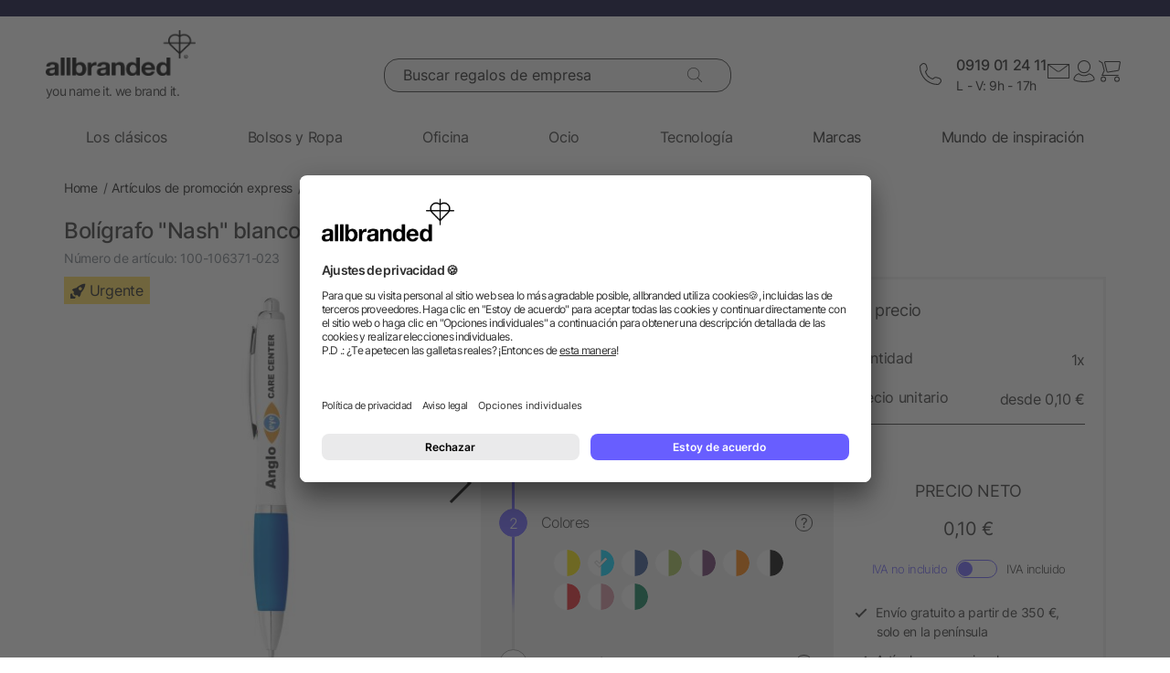

--- FILE ---
content_type: text/html; charset=UTF-8
request_url: https://www.allbranded.es/p/Boligrafo-Nash-blanco-con-grip-de-color/
body_size: 37615
content:
<!DOCTYPE html>
<html lang="es" itemscope itemtype="http://schema.org/WebSite">
<head>
<meta http-equiv="X-UA-Compatible" content="IE=edge">
<meta name="viewport" id="Viewport" content="width=device-width, initial-scale=1, maximum-scale=1, minimum-scale=1, user-scalable=no">
<meta http-equiv="Content-Type" content="text/html; charset=utf-8">
<title>allbranded.es | Bolígrafo "Nash" blanco con grip de color | comprar online</title>
<meta itemprop="name" content="allbranded.es">
<meta itemprop="url" content="https://www.allbranded.es/index.php?force_sid=kd11i3c6hu0v12hdmn27orv891&amp;">
<meta name="description" content="Bolígrafo &quot;Nash&quot; blanco con grip de color - Elija entre estos regalos de empresa un producto que pegue con su diseño corporativo. ¡Personalizar ahora!">
<meta property="og:site_name" content="allbranded.es">
<meta property="og:title" content="allbranded.es | Bolígrafo &amp;quot;Nash&amp;quot; blanco con grip de color | comprar online">
<meta property="og:description" content="Bolígrafo &quot;Nash&quot; blanco con grip de color - Elija entre estos regalos de empresa un producto que pegue con su diseño corporativo. ¡Personalizar ahora!">
<meta property="og:type" content="product">
<meta property="og:image" content="https://www.allbranded.es/out/shop-es/pictures/generated/product/1/480_480_80/10637106_S1_PP_Y1.jpg">
<meta property="og:url" content="https://www.allbranded.es/p/Boligrafo-Nash-blanco-con-grip-de-color/">
<link rel="canonical" href="https://www.allbranded.es/p/Boligrafo-Nash-blanco-con-grip-de-color/">
<link rel="alternate" hreflang="de-DE" href="https://www.allbranded.de/p/Nash-Kugelschreiber-weiss-mit-farbigem-Griff-schwarze-Tinte/">
<link rel="alternate" hreflang="fr-FR" href="https://www.allbranded.fr/p/Stylo-a-bille-Nash-allbranded-2/">
<link rel="alternate" hreflang="es-ES" href="https://www.allbranded.es/p/Boligrafo-Nash-blanco-con-grip-de-color/">
<link rel="alternate" hreflang="sv-SE" href="https://www.allbranded.se/p/Nash-kulspetspenna-med-vit-kropp-och-fargat-grepp/">
<link rel="alternate" hreflang="de-AT" href="https://www.allbranded.at/p/Nash-Kugelschreiber-weiss-mit-farbigem-Griff-schwarze-Tinte/">
<link rel="alternate" hreflang="de-CH" href="https://www.allbranded.ch/p/Nash-Kugelschreiber-weiss-mit-farbigem-Griff-schwarze-Tinte/">
<link rel="apple-touch-icon" sizes="180x180" href="https://www.allbranded.es/out/allbranded-flow/img/favicons/ab/apple-touch-icon.png">
<link rel="apple-touch-icon" sizes="57x57" href="https://www.allbranded.es/out/allbranded-flow/img/favicons/ab/apple-touch-icon-57x57.png">
<link rel="apple-touch-icon" sizes="60x60" href="https://www.allbranded.es/out/allbranded-flow/img/favicons/ab/apple-touch-icon-60x60.png">
<link rel="apple-touch-icon" sizes="72x72" href="https://www.allbranded.es/out/allbranded-flow/img/favicons/ab/apple-touch-icon-72x72.png">
<link rel="apple-touch-icon" sizes="76x76" href="https://www.allbranded.es/out/allbranded-flow/img/favicons/ab/apple-touch-icon-76x76.png">
<link rel="apple-touch-icon" sizes="114x114" href="https://www.allbranded.es/out/allbranded-flow/img/favicons/ab/apple-touch-icon-114x114.png">
<link rel="apple-touch-icon" sizes="120x120" href="https://www.allbranded.es/out/allbranded-flow/img/favicons/ab/apple-touch-icon-120x120.png">
<link rel="apple-touch-icon" sizes="144x144" href="https://www.allbranded.es/out/allbranded-flow/img/favicons/ab/apple-touch-icon-144x144.png">
<link rel="apple-touch-icon" sizes="152x152" href="https://www.allbranded.es/out/allbranded-flow/img/favicons/ab/apple-touch-icon-152x152.png">
<link rel="apple-touch-icon" sizes="180x180" href="https://www.allbranded.es/out/allbranded-flow/img/favicons/ab/apple-touch-icon-180x180.png">
<link rel="icon" type="image/png" href="https://www.allbranded.es/out/allbranded-flow/img/favicons/ab/favicon-32x32.png" sizes="32x32">
<link rel="icon" type="image/png" href="https://www.allbranded.es/out/allbranded-flow/img/favicons/ab/android-chrome-192x192.png" sizes="192x192">
<link rel="icon" type="image/png" href="https://www.allbranded.es/out/allbranded-flow/img/favicons/ab/favicon-16x16.png" sizes="16x16">
<link rel="manifest" href="https://www.allbranded.es/out/allbranded-flow/img/favicons/ab/manifest.json">
<link rel="mask-icon" href="" color="#00aae6">
<meta name="msapplication-TileColor" content="#ffffff">
<meta name="msapplication-TileImage" content="https://www.allbranded.es/out/allbranded-flow/img/favicons/ab/mstile-144x144.png">
<meta name="theme-color" content="#ffffff">
<link rel="preload" href="/out/allbranded-flow/src/fonts/Inter/static/Inter-Regular.woff2" as="font" type="font/woff2" crossorigin="">
<link rel="preload" href="/out/allbranded-flow/src/fonts/Inter/static/Inter-Light.woff2" as="font" type="font/woff2" crossorigin="">
<link rel="preload" href="/out/allbranded-flow/src/fonts/Inter/static/Inter-Medium.woff2" as="font" type="font/woff2" crossorigin="">
<link rel="preload" href="/out/allbranded-flow/src/fonts/Inter/static/Inter-SemiBold.woff2" as="font" type="font/woff2" crossorigin="">
<link rel="preload" href="/out/allbranded-flow/src/fonts/Archivo_SemiExpanded/Archivo_SemiExpanded-MediumItalic.woff2" as="font" type="font/woff2" crossorigin="">
<link rel="preload" href="/out/allbranded-flow/src/fonts/Archivo_SemiExpanded/Archivo_SemiExpanded-Regular.woff2" as="font" type="font/woff2" crossorigin="">
<style>
:root{--color-yellow-50:#FFFCEC;--color-yellow-100:#FFF5C1;--color-yellow-200:#FFF0A0;--color-yellow-300:#FFEA7A;--color-yellow-400:#FFE65E;--color-yellow-500:#E1C842;--color-yellow-600:#AB9624;--color-yellow-700:#736208;--color-yellow-800:#554804;--color-yellow-900:#2B2505;--color-yellow-darkest:#CAB04C;--color-yellow-dark:#EECD50;--color-yellow:#FFDC56;--color-yellow-medium:#FDE69B;--color-yellow-light:#FEF6D3;--color-yellow-lightest:#e0e0e0;--color-blurple-50:#FAF9FF;--color-blurple-100:#E6E4FF;--color-blurple-200:#CBC8FF;--color-blurple-300:#8A83FF;--color-blurple-400:#685EFF;--color-blurple-500:#5046DC;--color-blurple-600:#3930B3;--color-blurple-700:#262079;--color-blurple-800:#16134D;--color-blurple-900:#0D193E;--color-blurple-darker:var(--color-blurple-700);--color-blurple-dark:var(--color-blurple-500);--color-blurple:#6475CB;--color-blurple-light:var(--color-blurple-200);--color-blurple-lightest:var(--color-blurple-100);--color-blue-dark:#0073B3;--color-blue-lightest:#00aae6;--color-white:#FFFFFF;--color-charcoal-100:#FBFBFB;--color-charcoal-200:#EDEDED;--color-charcoal-300:#D6D6D6;--color-charcoal-400:#BEBEBE;--color-charcoal-500:#9C9C9C;--color-charcoal-600:#757575;--color-charcoal-700:#4C4C4C;--color-charcoal-800:#2D2D2E;--color-black:#1A1A1A;--color-black-medium:#00000033;--color-ab-gray:#E4E5E4;--color-ab-boxshadow:rgba(0, 0, 0, 0.2);--color-ab-boxshadow2:#999999;--color-ab-shade:rgb(240, 240, 240);--color-ab-shade2:rgb(153, 153, 153);--color-ab-shade3:#cccccc;--color-ab-shade-border:#DCDCDC;--color-ab-shade-border3:#999999;--color-ab-shade-border4:#333333;--color-ab-text1:#333333;--color-ab-text2:#9E9E9E;--color-ab-text4:#8A8A8A;--color-ab-text6:#666666;--color-ab-text7:#999999;--color-gray-btn-text:#2a2b2e;--color-hr-color2:#DCDCDC;--color-hr-main-color:#DDDDDD;--color-neutral-100:#FAFAFA;--color-neutral-200:#F5F5F5;--color-neutral-300:#EBEBEB;--color-neutral-400:#DBDBDB;--color-neutral-500:#B3B8BC;--color-neutral-700:#737B84;--color-red-50:#FFF0E8;--color-red-100:#FEDFD5;--color-red-200:#FFC9C4;--color-red-300:#FF8378;--color-red-400:#DE3526;--color-red-500:#B82215;--color-red-600:#871910;--color-red-700:#592728;--color-red-800:#402629;--color-red-900:#2B2123;--color-red:#DB141F;--color-red-light:#F2DEDE;--color-orange-50:#FFF2E8;--color-orange-100:#FFE4D1;--color-orange-200:#FFCAAA;--color-orange-300:#FFAB78;--color-orange-400:#E0844D;--color-orange-500:#C2662E;--color-orange-600:#7A4518;--color-orange-700:#573B23;--color-orange-800:#3D2F22;--color-orange-900:#2B241D;--color-copper-darkest:#F6940188;--color-copper-dark:#CE7B3D;--color-copper:#E19E6B;--color-copper-light:#F2D5BF;--color-brown-dark:#8a6d3b;--color-green-50:#F8FFFB;--color-green-100:#D1F9E3;--color-green-200:#A3EAC2;--color-green-300:#59C98A;--color-green-400:#0DAB5E;--color-green-500:#1C874C;--color-green-600:#0F6438;--color-green-700:#0C512B;--color-green-800:#283A2D;--color-green-900:#212922;--color-green:#7DB928;--color-green-light:#DEEBBC;--color-magenta-50:#FFF3F4;--color-magenta-100:#FFE5EA;--color-magenta-200:#FFC7D3;--color-magenta-300:#E5859F;--color-magenta-400:#BF5878;--color-magenta-500:#A34B6B;--color-magenta-600:#863E5C;--color-magenta-700:#5E3146;--color-magenta-800:#3E2530;--color-magenta-900:#2E2126;--color-pink:#E6007E;--color-brand-allbranded:var(--color-blurple-400);--color-brand-amazon:#f1d47b;--color-brand-facebook:#3a5598;--color-brand-google:#db4d3c;--font-family-inter:"Inter",sans-serif;--font-family-archivo:"Archivo_SemiExpanded",sans-serif;--star-size:16px;--star-color:var(--color-neutral-300);--star-background:var(--color-brand-allbranded);--border-full:1px solid var(--color-charcoal-700)}body,html{border:0;font-family:Helvetica-Neue,Helvetica,Arial,sans-serif;line-height:1.5;margin:0;padding:0}article,aside,audio,canvas,caption,details,div,figure,footer,header,hgroup,iframe,img,mark,menu,nav,object,section,span,summary,table,tbody,td,tfoot,thead,tr,video{border:0;margin:0;padding:0}a,abbr,address,b,blockquote,cit,code,dd,del,dfn,dl,dt,em,fieldset,h1,h2,h3,h4,h5,h6,hr,i,ins,label,legend,li,ol,p,pre,q,samp,small,strong,sub,sup,ul{border:0;font-size:100%;vertical-align:baseline;margin:0;padding:0}article,aside,audio,canvas,figcaption,figure,figure img,footer,header,hgroup,nav,section,video{display:block}table{border-collapse:separate;border-spacing:0}table caption,table td,table th{text-align:left;vertical-align:middle}a img{border:0}@font-face{font-family:Archivo_SemiExpanded;src:url(/out/allbranded-flow/src/fonts/Archivo_SemiExpanded/Archivo_SemiExpanded-Regular.woff2) format("truetype");font-style:normal;font-weight:800;font-display:swap}@font-face{font-family:Archivo_SemiExpanded;src:url(/out/allbranded-flow/src/fonts/Archivo_SemiExpanded/Archivo_SemiExpanded-MediumItalic.woff2) format("truetype");font-style:italic;font-weight:500;font-display:swap}@font-face{font-family:Inter;src:url(/out/allbranded-flow/src/fonts/Inter/static/Inter-Light.woff2) format("truetype");font-style:normal;font-weight:300;font-display:swap}@font-face{font-family:Inter;src:url(/out/allbranded-flow/src/fonts/Inter/static/Inter-Regular.woff2) format("truetype");font-style:normal;font-weight:400;font-display:swap}@font-face{font-family:Inter;src:url(/out/allbranded-flow/src/fonts/Inter/static/Inter-Medium.woff2) format("truetype");font-style:normal;font-weight:500;font-display:swap}@font-face{font-family:Inter;src:url(/out/allbranded-flow/src/fonts/Inter/static/Inter-SemiBold.woff2) format("truetype");font-style:normal;font-weight:600;font-display:swap}body{font-size:1rem;letter-spacing:-.64px;font-style:normal;font-weight:400;line-height:1.5}@media only screen and (max-width:769px){body{font-size:.875rem;letter-spacing:-.56px}}.strong,strong{font-weight:600}.font-family-inter,body,html{font-family:var(--font-family-inter)}.font-family-archivo,.h1,.text-32-500,.text-45-800,.text-55-800{font-family:var(--font-family-archivo)}.text-55-800{font-size:3.4375rem!important;font-weight:800!important;line-height:1.2!important;letter-spacing:-1.8px!important}@media only screen and (max-width:769px){.text-55-800{font-size:1.625rem!important;letter-spacing:-1.04px!important}}.text-45-800{font-size:2.8125rem!important;font-weight:800!important;line-height:1.5!important;letter-spacing:-1.4px!important}@media only screen and (max-width:769px){.text-45-800{font-size:1.5rem!important;letter-spacing:-.72px!important}}.h1,.text-32-500{font-size:2rem!important;font-weight:500!important;letter-spacing:-.64px!important;line-height:1.3!important}@media only screen and (max-width:769px){.h1,.text-32-500{font-size:1.5rem!important;letter-spacing:-.48px!important}}.text-32-400{font-size:2rem!important;font-weight:400!important;letter-spacing:-.64px!important;line-height:1.3!important}@media only screen and (max-width:769px){.text-32-400{font-size:1.5rem!important;letter-spacing:-.48px!important}}.text-28-500{font-size:1.75rem!important;font-weight:500!important;letter-spacing:-.56px!important;line-height:1.4!important}@media only screen and (max-width:769px){.text-28-500{font-size:1.5rem!important;letter-spacing:-.48px!important}}.text-24-400{font-size:1.5rem!important;font-weight:400!important;letter-spacing:-.48px!important;line-height:1.4!important}@media only screen and (max-width:769px){.text-24-400{font-size:1.375rem!important;letter-spacing:-.44px!important}}.h2,.h3,.text-24-500{font-size:1.5rem!important;font-weight:500!important;letter-spacing:-.48px!important;line-height:1.4!important}@media only screen and (max-width:769px){.h2,.h3,.text-24-500{font-size:1.375rem!important;letter-spacing:-.44px!important}}.text-20-400{font-size:1.25rem!important;font-weight:400!important;letter-spacing:-.4px!important;line-height:1.4!important}@media only screen and (max-width:769px){.text-20-400{font-size:1.125rem!important;letter-spacing:-.36px!important}}.text-20-500{font-size:1.25rem!important;font-weight:500!important;letter-spacing:-.4px!important;line-height:1.4!important}@media only screen and (max-width:769px){.text-20-500{font-size:1.125rem!important;letter-spacing:-.36px!important}}.text-18-500{font-size:1.125rem!important;font-weight:500!important;letter-spacing:-.36px!important;line-height:1.5!important}@media only screen and (max-width:768px){.text-18-500{font-size:1rem!important;letter-spacing:-.32px!important}}.text-18-400{font-size:1.125rem!important;font-weight:400!important;letter-spacing:-.36px!important;line-height:1.5!important}@media only screen and (max-width:768px){.text-18-400{font-size:1rem!important;letter-spacing:-.32px!important}}.text-18-300{font-size:1.125rem!important;font-weight:300!important;letter-spacing:-.36px!important;line-height:1.5!important}@media only screen and (max-width:768px){.text-18-300{font-size:1rem!important;letter-spacing:-.32px!important}}.text-18-600{font-size:1.125rem!important;font-weight:600!important;letter-spacing:-.36px!important;line-height:1.5!important}@media only screen and (max-width:768px){.text-18-600{font-size:1rem!important;letter-spacing:-.32px!important}}.text-16-600{font-size:1rem!important;font-weight:600!important;letter-spacing:-.32px!important;line-height:1.5!important}.h4,.text-16-500{font-size:1rem!important;font-weight:500!important;letter-spacing:-.32px!important;line-height:1.5!important}.text-16-400{font-size:1rem!important;font-weight:400!important;letter-spacing:-.32px!important;line-height:1.5!important}.text-16-300{font-size:1rem!important;font-weight:300!important;letter-spacing:-.32px!important;line-height:1.5!important}.text-14-600{font-size:.875rem!important;font-weight:600!important;letter-spacing:-.28px!important;line-height:1.5!important}.text-14-500{font-size:.875rem!important;font-weight:500!important;letter-spacing:-.28px!important;line-height:1.5!important}.h5,.text-14-400{font-size:.875rem!important;font-weight:400!important;letter-spacing:-.28px!important;line-height:1.5!important}.text-14-300{font-size:.875rem!important;font-weight:300!important;letter-spacing:-.28px!important;line-height:1.5!important}.text-13-400{font-size:.8125rem!important;font-weight:400!important;letter-spacing:-.26px!important;line-height:1.5!important}.text-12-600{font-size:.75rem!important;font-weight:600!important;letter-spacing:-.24px!important;line-height:1.5!important}.text-12-500{font-size:.75rem!important;font-weight:500!important;letter-spacing:-.24px!important;line-height:1.5!important}.h6,.text-12-400{font-size:.75rem!important;font-weight:400!important;letter-spacing:-.24px!important;line-height:1.5!important}.text-height-110{line-height:1.1!important}.text-height-130{line-height:1.3!important}.text-height-140{line-height:1.4!important}.text-height-150{line-height:1.5!important}.text-height-160{line-height:1.6!important}.text-height-220{line-height:2.2!important}.text-400{font-weight:400!important}.text-500{font-weight:500!important}.text-600{font-weight:600!important}.h1,.h2,.h3,.h4,.h5,.h6{font-size:34px;font-weight:300;margin:20px 0;display:inline-block;width:100%;position:relative;letter-spacing:1px}.h1.n-btm,.h2.n-btm,.h3.n-btm,.h4.n-btm,.h5.n-btm,.h6.n-btm{margin-bottom:0}.h1.n-top,.h2.n-top,.h3.n-top,.h4.n-top,.h5.n-top,.h6.n-top{margin-top:0}.h1.n,.h2.n,.h3.n,.h4.n,.h5.n,.h6.n{margin-top:0;margin-bottom:0}.h5{margin:10px 0}button{font-family:inherit}.sub-text{font-size:1em;font-weight:300;margin:10px 0;display:inline-block;width:100%}.sub-text.n-btm{margin-bottom:0}.sub-text.n-top{margin-top:0}.sub-text.n{margin-top:0;margin-bottom:0}.sub-text p{font-weight:300;font-size:1em;margin-top:20px}.copy-text{font-size:16px;font-weight:300;margin:10px 0;display:inline-block;width:100%}.copy-text.n-btm{margin-bottom:0}.copy-text.n-top{margin-top:0}.copy-text.n{margin-top:0;margin-bottom:0}.copy-text p{margin-top:20px}.invisible-text{color:transparent;font-size:inherit;display:block}.t-blue{color:var(--color-brand-allbranded)}.t-blue-secondary{color:var(--color-blurple)}.t-pink{color:var(--color-pink)}.t-yellow{color:var(--color-yellow)}.t-error{color:var(--color-red)}.t-success{color:var(--color-green-100)}.text-center{text-align:center}.editorial ol,.editorial ul{padding-bottom:20px;margin-top:20px;margin-left:20px}.editorial ol>li,.editorial ul>li{position:relative}.editorial li .fa-li{position:absolute;left:-18px;top:2px}
</style>

<script>
(()=>{function e(){this.dataLayer=[],this.debug=!1,this.trackedProductErrors={}}function o(e){return(e.getAttribute("data-tracking-modal")||e.id).replace(/-([a-z])/g,function(e,t){return t.toUpperCase()})}window.Allbranded=window.Allbranded||{},Allbranded.GoogleTagManager=new e,e.prototype.enableDebugging=function(){this.debug=!0},e.prototype.initialize=function(e){window.dataLayer.push(e),this.debug&&console.log(e)},e.prototype.ready=function(){var e=this.dataLayer;this.dataLayer=window.dataLayer,e.forEach(e=>{this.dataLayer.push(e),this.debug&&console.log(e)})},e.prototype.fireEvent=function(e){var t=1<arguments.length&&void 0!==arguments[1]?arguments[1]:null,n=2<arguments.length&&void 0!==arguments[2]?arguments[2]:2500;e&&void 0!==e.event&&("function"==typeof t&&(e.eventCallback=t,e.eventTimeout=n),e.hasOwnProperty("ecommerce")&&this.dataLayer.push({ecommerce:null}),this.dataLayer.push(e),this.debug&&console.log(e),"function"!=typeof t||window.google_tag_manager||t())},e.prototype.trackProductError=function(e,t){this.trackedProductErrors.hasOwnProperty(t)||(this.trackedProductErrors[t]=!0,this.fireEvent(e))},e.prototype.trackModalInteraction=function(e,t,n){this.fireEvent({event:"modal_interaction",modalName:o(e),modalAction:t},n)},e.prototype.getModalNameFromHtml=o,e.prototype.processInternalLinkClickTracking=function(e,t,n){function o(){window.location=e}var a=3<arguments.length&&void 0!==arguments[3]?arguments[3]:void 0;window.google_tag_manager?this.fireEvent({event:(4<arguments.length&&void 0!==arguments[4]?arguments[4]:void 0)??"gaEvent",eventCategory:t,eventAction:n,eventPayload:{url:e},cd_SearchInteraction:a,eventCallback:o,eventTimeout:2500}):(this.debug&&console.log(`Link click tracking:  ${t}, ${n}, `+a),o())}})(),(()=>{function e(e,t){t=t||{bubbles:!1,cancelable:!1,detail:void 0};var n=document.createEvent("CustomEvent");return n.initCustomEvent(e,t.bubbles,t.cancelable,t.detail),n}"function"!=typeof window.CustomEvent&&(e.prototype=window.Event.prototype,window.CustomEvent=e)})(),(()=>{var e=window.Allbranded=window.Allbranded||{},a=(e.EVENT_ALL_MODULES_LOADED="Allbranded.AllModulesLoaded",e.EVENT_MODULE_LOADED="Allbranded.ModuleLoaded"),t=e.Modules={},r=(t.MODULE_DOM_CONTENT="DOMContentLoaded",t.MODULE_ASYNC="async",t.MODULE_VENDOR="vendors",t.MODULE_BUNDLE="bundle",t.loadedModules=[]);t.moduleLoaded=function(e){r.push(e),document.dispatchEvent(new CustomEvent(a,{detail:e}))},t.onModuleLoaded=function t(e,n){var o=(e="string"==typeof e?[e]:e).filter(function(e){return-1===r.indexOf(e)});0<o.length?document.addEventListener(a,function e(){document.removeEventListener(a,e),t(o,n)}):n()},e.domReady=function(e){t.onModuleLoaded(t.MODULE_DOM_CONTENT,e)},document.addEventListener("DOMContentLoaded",function(){t.moduleLoaded(t.MODULE_DOM_CONTENT)})})(),(()=>{window.Allbranded=window.Allbranded||{};Allbranded.Snackbar=class{constructor(){this.snackbar=document.querySelector(".snackbar"),this.duration=3e3,this.currentMode=null,this.MODES={SUCCESS:"success",ERROR:"error"}}setText(e){this.snackbar.textContent=e}setMode(e){this.currentMode=e}show(e){this.currentMode||console.error("Snackbar mode is not set!"),this.reset(),this.setText(""),this.snackbar.classList.remove("hide"),this.snackbar.classList.add("snackbar-"+this.currentMode),setTimeout(()=>{this.setText(e)},50),setTimeout(()=>{this.snackbar.classList.remove("snackbar-"+this.currentMode),this.hide(),this.setText("")},this.duration)}hide(){this.snackbar.classList.add("hide")}reset(){this.snackbar.classList.remove("snackbar-"+this.MODES.SUCCESS),this.snackbar.classList.remove("snackbar-"+this.MODES.ERROR)}setDuration(e){this.duration=e}}})();
</script><!-- dataLayer + consent mode initialization -->

<script>
            window.dataLayer = window.dataLayer || [];
                            function gtag() {
                    dataLayer.push(arguments);
                }
                gtag("consent", "default", {
                    ad_storage: "denied",
                    analytics_storage: "denied",
                    ad_user_data: "denied",
                    ad_personalization: "denied",
                    wait_for_update: 2000 // milliseconds to wait for update
                });
                // Enable ads data redaction by default [optional; required for compliance]
                gtag("set", "ads_data_redaction", true);
</script><!-- End dataLayer + consent mode initialization -->
<!-- Google Tag Manager -->

<script>
                window.addEventListener('UC_UI_INITIALIZED', function(e) {
                                            window.Allbranded.GoogleTagManager.initialize({"event":"initialization","cd_UserLoggedIn":0,"cd_PageType":"PDP","cd_PaginationPageNo":null,"cd_Timestamp":1768622016,"cd_ContentCategory":null,"cd_AppType":"website","cd_ErrorMessage":null,"ud_ReturningCustomer":null,"ud_UID":null});
            (function(w,d,s,l,i){w[l]=w[l]||[];w[l].push({'gtm.start':new Date().getTime(),event:'gtm.js'});
                var f=d.getElementsByTagName(s)[0],j=d.createElement(s),dl=l!='dataLayer'?'&l='+l:'';j.async=true;
                j.src='/google-tag-manager.js'+'?id='+i+dl;f.parentNode.insertBefore(j,f);
            })(window,document,'script','dataLayer',"GTM-KKQBS9BF");
            window.Allbranded.GoogleTagManager.ready();
        
                });
</script><!-- End Google Tag Manager -->
<!-- Social Login start -->
<!-- SOCIAL LOGIN -->

<script type="text/plain" data-usercentrics="Google Sign-In" src="https://accounts.google.com/gsi/client" async defer></script>
<script type="text/plain" data-usercentrics="Google Sign-In">

    var abGoogle = false;

    window.addEventListener('load', function(event) {
       window.Allbranded = window.Allbranded || {};
       abGoogle = google;
       abGoogle.accounts.id.initialize({
            client_id: "257167126784-n4ihk15cqulio0cac9k1meeml7nnpf8a.apps.googleusercontent.com",
            callback: Allbranded.SocialLogin.abHandleGoogleCredentialResponse
       });

            });
</script><!-- Social Login end -->
<meta name="google-site-verification" content="SedI_cub7XdOVtRcVcw8I4Fc1qyAu2FQVN205TkDif8">
<script id="usercentrics-cmp" data-google-consent-mode="1" data-settings-id="5xVeJlWFU" src="https://app.usercentrics.eu/browser-ui/latest/loader.js" async></script>
<script src="https://www.allbranded.es/out/allbranded-flow/src/javascripts/google-tag-manager-trigger-1768308218.js" async></script>
<script src="https://www.allbranded.es/out/allbranded-flow/src/javascripts/async-1768308218.js" async id="ab_script-async"></script><!-- TrustBox script -->

<script type="text/plain" data-usercentrics="Trustpilot" src="//widget.trustpilot.com/bootstrap/v5/tp.widget.bootstrap.min.js" async></script><!-- End Trustbox script -->

<style>
                .trustpilot-flow-dark-header {
                    color: #ffffff;
                    background-color: #000032;
                    position: relative; font-size: 12px;
                }

                .trustpilot-flow-light-header {
                    color: #000000;
                    background-color: #ffffff;
                    position: relative;
                    font-size: 12px;
                }
</style>

<style>
    .highlighted span.radio::after {
        display: inline-block !important;
    }
</style>
</head>
<!-- OXID eShop Enterprise Edition, Version 6, Shopping Cart System (c) OXID eSales AG 2003 - 2026 - https://www.oxid-esales.com -->
<body class="cl-details show-excl-vat lang-es locale-es-ES" data-currency-settings='{"id":0,"name":"EUR","rate":"1.00","dec":",","thousand":".","sign":"\u20ac","decimal":"2","selected":0}' data-page-type="PDP">
<!-- Google Tag Manager (noscript) -->
<noscript><iframe src="https://www.googletagmanager.com/ns.html?id=GTM-KKQBS9BF" height="0" width="0" style="display:none;visibility:hidden"></iframe></noscript> <!-- End Google Tag Manager (noscript) -->
<link rel="stylesheet" type="text/css" href="https://www.allbranded.es/modules/fc/fcpayone/out/src/css/fcpoamazon.css">
<link rel="stylesheet" type="text/css" href="https://www.allbranded.es/out/allbranded-flow/src/stylesheets/base-1768308377.css">
<link rel="stylesheet" type="text/css" href="https://www.allbranded.es/out/allbranded-flow/src/stylesheets/page/details-1768308378.css">
<link rel="stylesheet" type="text/css" href="https://www.allbranded.es/out/allbranded-flow/src/stylesheets/social-login-1768308218.css">
<script>
document.body.style.visibility='hidden';Allbranded.Modules.onModuleLoaded(Allbranded.Modules.MODULE_DOM_CONTENT,function(){document.body.style.visibility='visible';document.body.classList.add('domready')})
</script>
<form id="ajax-context" action="https://www.allbranded.es/index.php?force_sid=kd11i3c6hu0v12hdmn27orv891&amp;" name="ajax-context"><input type="hidden" name="stoken" value="7660CF6B"><input type="hidden" name="sid" value="kd11i3c6hu0v12hdmn27orv891"> <input type="hidden" name="lang" value="0"> <input type="hidden" name="cnid" value="6c4d397d85b6781f8ab55806c0aa8375"> <input type="hidden" name="actcontrol" value="details"> <input type="hidden" name="aid" value="4793d515985330fd3f2a911d4a2854a4"> <input type="hidden" name="anid" value="4793d515985330fd3f2a911d4a2854a4"> <input type="hidden" name="sourcecl" value="details"></form>
<div class="site-wrapper">
<aside class="offcanvas offcanvas--basket" data-tracking-modal="minicart">
<form class="js-oxWidgetReload-miniBasket" action="https://www.allbranded.es/widget.php?force_sid=kd11i3c6hu0v12hdmn27orv891&amp;lang=0" method="get">
<div><input type="hidden" name="cl" value="oxwminibasket"> <input type="hidden" name="nocookie" value="0"> <input type="hidden" name="force_sid" value="kd11i3c6hu0v12hdmn27orv891"> <input type="hidden" name="renderPartial" value="1"></div>
</form>
<div class="overlay overlay-light"><svg role="img" class="icon icon-spin icon-2x overlay-inner">
<use href="https://www.allbranded.es/out/allbranded-flow/src/icons/icon-sprite-1768308374.svg#fas-fa-sync-alt" xlink:href="https://www.allbranded.es/out/allbranded-flow/src/icons/icon-sprite-1768308374.svg#fas-fa-sync-alt"></use>
</svg></div>
</aside>
<aside class="offcanvas offcanvas--login" data-tracking-modal="minilogin">
<div class="basket-wrap mini-login-wrap"><a class="offcanvas--close"><svg role="img" class="icon">
<use href="https://www.allbranded.es/out/allbranded-flow/src/icons/icon-sprite-1768308374.svg#abi-times-thin" xlink:href="https://www.allbranded.es/out/allbranded-flow/src/icons/icon-sprite-1768308374.svg#abi-times-thin"></use>
</svg></a>
<div class="login-cont"><span class="h4"><span>Login</span></span>
<p class="login__message">Inicie sesión con su dirección de correo electrónico y contraseña. ¿Aún no eres cliente? A continuación, abra una cuenta de cliente gratis ahora.</p>
<div class="form-cont">
<div class="login-cont">
<form name="login" class="js-ABValidate js-OCT" action="https://www.allbranded.es/index.php?force_sid=kd11i3c6hu0v12hdmn27orv891&amp;cl=details" method="post" novalidate="novalidate" id="uid-261065007040-21">
<div class="hidden"><input type="hidden" name="stoken" value="7660CF6B"><input type="hidden" name="sid" value="kd11i3c6hu0v12hdmn27orv891"> <input type="hidden" name="lang" value="0"> <input type="hidden" name="cnid" value="6c4d397d85b6781f8ab55806c0aa8375"> <input type="hidden" name="actcontrol" value="details"> <input type="hidden" name="aid" value="4793d515985330fd3f2a911d4a2854a4"> <input type="hidden" name="anid" value="4793d515985330fd3f2a911d4a2854a4"> <input type="hidden" name="fnc" value="login"> <input type="hidden" name="sourcecl" value="details"> <input type="hidden" name="oxloadid" value=""> <input type="hidden" name="CustomError" value="offCanvas"></div>
<label for="uid-261065007040-22" class="form-label">Dirección email<span class="sr-only">obligatorio</span><span aria-hidden="true">*</span></label> <input id="uid-261065007040-22" class="textbox3 block" type="email" name="lgn_usr" value="" required="" aria-required="true" autocomplete="username">
<div class="textbox3 block"><label for="uid-261065007040-23" class="form-label">Contraseña<span class="sr-only">obligatorio</span><span aria-hidden="true">*</span></label>
<div class="password-toggle"><input id="uid-261065007040-23" type="password" class="password" name="lgn_pwd" value="" required="" aria-required="true" autocomplete="current-password">
<div class="password-toggle--btn" data-change="Ocultar">Mostrar</div>
</div>
</div>
<div class="cookie-details flex">
<div><input id="loginCookieuid-261065007040-24" type="checkbox" class="checkbox" name="lgn_cook" value="1"> <label for="loginCookieuid-261065007040-24" class="styled-checkbox"><span class="checkbox">Permanecer identificado</span></label></div>
<a href="https://www.allbranded.es/index.php?force_sid=kd11i3c6hu0v12hdmn27orv891&amp;cl=forgotpwd" class="link-blurple ml-auto" target="_blank">¿Contraseña olvidada?</a></div>
<div class="flex-col gap-8"><button type="submit" class="login-btn btn-primary">Login</button> <a id="openAccountLink" href="https://www.allbranded.es/index.php?force_sid=kd11i3c6hu0v12hdmn27orv891&amp;cl=register" class="login-btn btn-secondary">Crear una cuenta</a></div>
</form>
<script type="text/plain" data-usercentrics="Google Sign-In">
    function abPageReady(fn) {
        if (document.readyState !== 'loading') {
            fn();
            return;
        }
        document.addEventListener('DOMContentLoaded', fn);
    }

    function renderGoogleButton() {
        if (typeof google !== 'undefined') {
           abGoogle = google;
           abGoogle.accounts.id.initialize({
                client_id: "257167126784-n4ihk15cqulio0cac9k1meeml7nnpf8a.apps.googleusercontent.com",
                callback: function (response) {
                    Allbranded.SocialLogin.abHandleGoogleCredentialResponse(response , 'Canvas');
                }
           });

            const googleButton = document.getElementById("buttonGoogleLoginCanvas");
            abGoogle.accounts.id.renderButton(googleButton, {
                theme: "outline",
                size: "extra_large",
                shape: "pill",
                locale: "es",
            });

            Allbranded.Modules.onModuleLoaded('social-login', function () {
                Allbranded.SocialLogin.showSeparator(googleButton);
            });
        } else {
            setTimeout(renderGoogleButton, 100);
        }
    }

    abPageReady(function () {
        renderGoogleButton();
    });
</script>
<div class="social-login">
<div class="separator hide"><span class="separator-text">o</span></div>
<div id="buttonGoogleLoginCanvas"></div>
</div>
<form name="socialLogin" class="js-ABValidate js-OCT" action="https://www.allbranded.es/index.php?force_sid=kd11i3c6hu0v12hdmn27orv891&amp;cl=details" method="post" novalidate="novalidate" id="formSocialLoginCanvas">
<div class="hidden"><input type="hidden" name="stoken" value="7660CF6B"><input type="hidden" name="sid" value="kd11i3c6hu0v12hdmn27orv891"> <input type="hidden" name="lang" value="0"> <input type="hidden" name="cnid" value="6c4d397d85b6781f8ab55806c0aa8375"> <input type="hidden" name="actcontrol" value="details"> <input type="hidden" name="aid" value="4793d515985330fd3f2a911d4a2854a4"> <input type="hidden" name="anid" value="4793d515985330fd3f2a911d4a2854a4"> <input type="hidden" name="fnc" value="login"> <input type="hidden" name="cl" value="details"> <input type="hidden" name="sourcecl" value="details"> <input type="hidden" name="oxloadid" value=""> <input type="hidden" name="CustomError" value="offCanvas"> <input type="hidden" name="lgn_social_id" value="-"> <input type="hidden" name="lgn_user_id" value="-"></div>
</form>
<div class="sl_socialLoginError hide">
<p class="alert alert-danger">¡Dirección de email o contraseña no válida!</p>
</div>
</div>
</div>
</div>
</div>
</aside>
<div class="page-container">
<div class="overlay"></div>
<div class="header-banner-sticky" style="position: sticky; top: 0; z-index: 9999;">
<div class="trustpilot trustpilot-flow-dark-header">
<div class="head-banner-content-container">
<div class="head-banner-content"><!-- TrustBox widget - MicroStar -->
<div class="trustpilot-widget" data-locale="es-ES" data-template-id="5419b732fbfb950b10de65e5" data-businessunit-id="601417d044d37100013045af" data-style-height="20px" data-style-width="100%" data-theme="dark"><a href="https://es.trustpilot.com/review/www.allbranded.es" target="_blank" rel="noopener"></a> <!-- End TrustBox widget --></div>
</div>
</div>
</div>
</div>
<header>
<div class="header-top-wrap tb-smaller-hide">
<div class="grid-inner">
<div class="header-top row" itemscope itemtype="https://schema.org/Organization">
<div class="logo">
<meta itemprop="name" content="allbranded Iberia SLU">
<meta itemprop="sameAs" content="https://www.facebook.com/allbranded">
<meta itemprop="sameAs" content="https://www.instagram.com/allbranded.official/">
<meta itemprop="sameAs" content="https://www.linkedin.com/company/allbranded/"><a href="https://www.allbranded.es/index.php?force_sid=kd11i3c6hu0v12hdmn27orv891&amp;" title="allbranded.es" itemprop="url"><img src="https://www.allbranded.es/out/shop-es/pictures/theme_settings/new_logo_allbranded_720.png" alt="allbranded.es" style="max-height:50px;" itemprop="logo"></a>
<div class="slogan mb-hide" itemprop="slogan">you name it. we brand it.</div>
</div>
<div class="search-wrap">
<form class="form search header-search-form" role="form" action="https://www.allbranded.es/index.php?force_sid=kd11i3c6hu0v12hdmn27orv891&amp;cl=search" method="get" name="search" itemscope itemprop="potentialAction" itemtype="http://schema.org/SearchAction" id="uid-261065007040-17">
<meta itemprop="target" content="https://www.allbranded.es/index.php?force_sid=kd11i3c6hu0v12hdmn27orv891&amp;cl=search&amp;searchparam={searchparam}"><input type="hidden" name="stoken" value="7660CF6B"><input type="hidden" name="sid" value="kd11i3c6hu0v12hdmn27orv891"> <input type="hidden" name="lang" value="0"> <input type="hidden" name="cl" value="search"> <label for="uid-261065007040-18" class="form-label sr-only">Buscar regalos de empresa</label> <input id="uid-261065007040-18" type="text" class="header-search-param" name="searchparam" value="" placeholder="Buscar regalos de empresa" autocomplete="off" tabindex="0" itemprop="query-input" data-min-length="3"> <button type="submit" class="search-submit" title="Buscar regalos de empresa" aria-label="Buscar regalos de empresa"><svg role="img" class="icon">
<use href="https://www.allbranded.es/out/allbranded-flow/src/icons/icon-sprite-1768308374.svg#abi-search" xlink:href="https://www.allbranded.es/out/allbranded-flow/src/icons/icon-sprite-1768308374.svg#abi-search"></use>
</svg></button></form>
<div class="dropdown-content-wrap header-search-dropdown hide">
<div class="dropdown-content"></div>
</div>
</div>
<div class="header-details">
<div class="contact-phone" itemprop="contactPoint" itemscope itemtype="https://schema.org/ContactPoint">
<meta itemprop="telephone" content="0919 01 24 11">
<meta itemprop="contactOption" content="https://schema.org/TollFree">
<div class="hide" itemprop="hoursAvailable" itemscope itemtype="https://schema.org/OpeningHoursSpecification">
<meta itemprop="dayOfWeek" content="https://schema.org/Monday">
<meta itemprop="dayOfWeek" content="https://schema.org/Tuesday">
<meta itemprop="dayOfWeek" content="https://schema.org/Wednesday">
<meta itemprop="dayOfWeek" content="https://schema.org/Thursday">
<meta itemprop="dayOfWeek" content="https://schema.org/Friday">
<meta itemprop="opens" content="09:00:00+01:00">
<meta itemprop="closes" content="17:00:00+01:00"></div>
<a href="tel:0919%2001%2024%2011"><svg role="img" class="icon">
<use href="https://www.allbranded.es/out/allbranded-flow/src/icons/icon-sprite-1768308374.svg#abi-phone" xlink:href="https://www.allbranded.es/out/allbranded-flow/src/icons/icon-sprite-1768308374.svg#abi-phone"></use>
</svg>
<div class="header-tb-hide text-16-500">0919 01 24 11<br>
<span class="text-14-400">L - V: 9h - 17h</span></div>
</a></div>
<div class="contact-mail" itemprop="contactPoint" itemscope itemtype="https://schema.org/ContactPoint">
<meta itemprop="email" content="servicio@allbranded.es"><a href="https://www.allbranded.es/contacto/?force_sid=kd11i3c6hu0v12hdmn27orv891"><svg role="img" class="icon">
<use href="https://www.allbranded.es/out/allbranded-flow/src/icons/icon-sprite-1768308374.svg#abi-mail" xlink:href="https://www.allbranded.es/out/allbranded-flow/src/icons/icon-sprite-1768308374.svg#abi-mail"></use>
</svg></a></div>
<div class="header-icon" data-toggle-canvas=".offcanvas--login" tabindex="0"><a role="button"><svg role="img" class="icon">
<use href="https://www.allbranded.es/out/allbranded-flow/src/icons/icon-sprite-1768308374.svg#abi-profil" xlink:href="https://www.allbranded.es/out/allbranded-flow/src/icons/icon-sprite-1768308374.svg#abi-profil"></use>
</svg></a></div>
<div class="basket-dropdown header-icon minibasket widget-toggle-area chevrons"><a class="header-button" data-toggle-canvas=".offcanvas--basket" tabindex="0"><svg role="img" class="icon">
<use href="https://www.allbranded.es/out/allbranded-flow/src/icons/icon-sprite-1768308374.svg#abi-shopping-cart" xlink:href="https://www.allbranded.es/out/allbranded-flow/src/icons/icon-sprite-1768308374.svg#abi-shopping-cart"></use>
</svg></a>
<div class="minibasket__basket-count"></div>
</div>
</div>
</div>
</div>
</div>
<div class="head-nav-wrap" id="header">
<div class="head-nav row">
<div class="navigation offcanvas offcanvas--left offcanvas--navigation">
<div class="headline dt-hide"><span class="h3">Categorías</span> <a class="offcanvas--close"><svg role="img" class="icon">
<use href="https://www.allbranded.es/out/allbranded-flow/src/icons/icon-sprite-1768308374.svg#abi-times-thin" xlink:href="https://www.allbranded.es/out/allbranded-flow/src/icons/icon-sprite-1768308374.svg#abi-times-thin"></use>
</svg></a></div>
<ul class="navigation__top-cat">
<li class="navigation__top-cat-item"><span tabindex="0">Los clásicos<svg role="img" class="icon dt-hide icon-right--absolute icon-rotate-270 js-toggleIcon">
<use href="https://www.allbranded.es/out/allbranded-flow/src/icons/icon-sprite-1768308374.svg#abi-angle" xlink:href="https://www.allbranded.es/out/allbranded-flow/src/icons/icon-sprite-1768308374.svg#abi-angle"></use>
</svg></span>
<div class="navigation__cat">
<ul class="navigation__cat-ul cat-top-seller">
<li class="masonry-grid-sizer"></li>
<li class="navigation__cat-item"><a href="https://www.allbranded.es/los-clasicos/articulos-de-promocion-express/" class="tb-smaller-hide"><svg role="img" class="icon icon--express">
<use href="https://www.allbranded.es/out/allbranded-flow/src/icons/icon-sprite-1768308374.svg#abi-rocket" xlink:href="https://www.allbranded.es/out/allbranded-flow/src/icons/icon-sprite-1768308374.svg#abi-rocket"></use>
</svg>Artículos de promoción express</a><span class="cursor dt-hide"><svg role="img" class="icon icon--express">
<use href="https://www.allbranded.es/out/allbranded-flow/src/icons/icon-sprite-1768308374.svg#abi-rocket" xlink:href="https://www.allbranded.es/out/allbranded-flow/src/icons/icon-sprite-1768308374.svg#abi-rocket"></use>
</svg>Artículos de promoción express</span>
<ul>
<li class="navigation__sub-cat-item dt-hide"><a href="https://www.allbranded.es/los-clasicos/articulos-de-promocion-express/"><svg role="img" class="icon">
<use href="https://www.allbranded.es/out/allbranded-flow/src/icons/icon-sprite-1768308374.svg#abi-rocket" xlink:href="https://www.allbranded.es/out/allbranded-flow/src/icons/icon-sprite-1768308374.svg#abi-rocket"></use>
</svg>Ver todos</a></li>
<li class="navigation__sub-cat-item"><a href="https://www.allbranded.es/Boligrafos-y-lapices/Boligrafos-expres/"><svg role="img" class="icon">
<use href="https://www.allbranded.es/out/allbranded-flow/src/icons/icon-sprite-1768308374.svg#abi-rocket" xlink:href="https://www.allbranded.es/out/allbranded-flow/src/icons/icon-sprite-1768308374.svg#abi-rocket"></use>
</svg>Bolígrafos express</a></li>
<li class="navigation__sub-cat-item"><a href="https://www.allbranded.es/Bolsos-y-maletas/Bolsos-y-maletas-expres/"><svg role="img" class="icon">
<use href="https://www.allbranded.es/out/allbranded-flow/src/icons/icon-sprite-1768308374.svg#abi-rocket" xlink:href="https://www.allbranded.es/out/allbranded-flow/src/icons/icon-sprite-1768308374.svg#abi-rocket"></use>
</svg>Bolsos y maletas express</a></li>
<li class="navigation__sub-cat-item"><a href="https://www.allbranded.es/Ropa/Textiles-expres/"><svg role="img" class="icon">
<use href="https://www.allbranded.es/out/allbranded-flow/src/icons/icon-sprite-1768308374.svg#abi-rocket" xlink:href="https://www.allbranded.es/out/allbranded-flow/src/icons/icon-sprite-1768308374.svg#abi-rocket"></use>
</svg>Textiles exprés</a></li>
<li class="navigation__sub-cat-item"><a href="https://www.allbranded.es/Lanyards/Lanyards-expres/"><svg role="img" class="icon">
<use href="https://www.allbranded.es/out/allbranded-flow/src/icons/icon-sprite-1768308374.svg#abi-rocket" xlink:href="https://www.allbranded.es/out/allbranded-flow/src/icons/icon-sprite-1768308374.svg#abi-rocket"></use>
</svg>Lanyards exprés</a></li>
<li class="navigation__sub-cat-item"><a href="https://www.allbranded.es/Tazas-y-vasos/Tazas-expres/"><svg role="img" class="icon">
<use href="https://www.allbranded.es/out/allbranded-flow/src/icons/icon-sprite-1768308374.svg#abi-rocket" xlink:href="https://www.allbranded.es/out/allbranded-flow/src/icons/icon-sprite-1768308374.svg#abi-rocket"></use>
</svg>Tazas express</a></li>
</ul>
</li>
<li class="navigation__cat-item"><a href="https://www.allbranded.es/Boligrafos-y-lapices/" class="tb-smaller-hide">Bolígrafos</a> <span class="cursor dt-hide">Bolígrafos</span>
<ul>
<li class="navigation__sub-cat-item dt-hide"><a href="https://www.allbranded.es/Boligrafos-y-lapices/">Ver todos</a></li>
<li class="navigation__sub-cat-item"><a href="https://www.allbranded.es/Boligrafos-y-lapices/Boligrafos-baratos/">Biros de plástico</a></li>
<li class="navigation__sub-cat-item"><a href="https://www.allbranded.es/Boligrafos-y-lapices/Boligrafos-metalicos/">Bolígrafos metálicos</a></li>
<li class="navigation__sub-cat-item"><a href="https://www.allbranded.es/Boligrafos-y-lapices/Boligrafos-especiales/">Bolígrafos especiales</a></li>
<li class="navigation__sub-cat-item"><a href="https://www.allbranded.es/Boligrafos-y-lapices/Sets-de-escritura/">Sets de escritura</a></li>
<li class="navigation__sub-cat-item"><a href="https://www.allbranded.es/Boligrafos-y-lapices/Touchpens/">Touchpens</a></li>
</ul>
</li>
<li class="navigation__cat-item"><a href="https://www.allbranded.es/Tazas-y-vasos/" class="tb-smaller-hide">Tazas y vasos</a><span class="cursor dt-hide">Tazas y vasos</span>
<ul>
<li class="navigation__sub-cat-item dt-hide"><a href="https://www.allbranded.es/Tazas-y-vasos/">Ver todos</a></li>
<li class="navigation__sub-cat-item"><a href="https://www.allbranded.es/Tazas-y-vasos/Tazas-de-cafe/">Tazas de café</a></li>
<li class="navigation__sub-cat-item"><a href="https://www.allbranded.es/Tazas-y-vasos/Vasos-termicos/">Vasos térmicos</a></li>
<li class="navigation__sub-cat-item"><a href="https://www.allbranded.es/Tazas-y-vasos/Taza-de-bambu/">Tazas de bambú</a></li>
<li class="navigation__sub-cat-item"><a href="https://www.allbranded.es/Tazas-y-vasos/Vasos-de-plastico/">Vasos de plástico</a></li>
<li class="navigation__sub-cat-item"><a href="https://www.allbranded.es/Tazas-y-vasos/Vasos/">Vasos</a></li>
<li class="navigation__sub-cat-item"><a href="https://www.allbranded.es/Tazas-y-vasos/Tazas-de-cristal/">Tazas de cristal</a></li>
<li class="navigation__sub-cat-item"><a href="https://www.allbranded.es/Tazas-y-vasos/Tazas-de-espresso/">Tazas para espresso</a></li>
</ul>
</li>
<li class="navigation__cat-item"><a href="https://www.allbranded.es/Lanyards/" class="tb-smaller-hide">Lanyards</a><span class="cursor dt-hide">Lanyards</span>
<ul>
<li class="navigation__sub-cat-item dt-hide"><a href="https://www.allbranded.es/Lanyards/">Ver todos</a></li>
<li class="navigation__sub-cat-item"><a href="https://www.allbranded.es/Lanyards/Lanyards-personalizados/">Lanyards personalizados</a></li>
<li class="navigation__sub-cat-item"><a href="https://www.allbranded.es/Lanyards/Lanyards-standard/">Lanyards standard</a></li>
</ul>
</li>
<li class="navigation__cat-item"><a href="https://www.allbranded.es/Pencils/" class="tb-smaller-hide">Lápices</a><span class="cursor dt-hide">Lápices</span>
<ul>
<li class="navigation__sub-cat-item dt-hide"><a href="https://www.allbranded.es/Pencils/">Ver todos</a></li>
<li class="navigation__sub-cat-item"><a href="https://www.allbranded.es/Boligrafos-y-lapices/Lapices/">Lápices</a></li>
<li class="navigation__sub-cat-item"><a href="https://www.allbranded.es/Boligrafos-y-lapices/Lapices-de-colores/">Lápices de colores</a></li>
<li class="navigation__sub-cat-item"><a href="https://www.allbranded.es/Boligrafos-y-lapices/Marcadores/">Marcadores</a></li>
<li class="navigation__sub-cat-item"><a href="https://www.allbranded.es/Boligrafos-y-lapices/Crayones/">Crayones</a></li>
<li class="navigation__sub-cat-item"><a href="https://www.allbranded.es/Boligrafos-y-lapices/Lapicero/">Lapicero</a></li>
<li class="navigation__sub-cat-item"><a href="https://www.allbranded.es/Boligrafos-y-lapices/Rollerball/">Rollerball</a></li>
</ul>
</li>
<li class="navigation__cat-item"><a href="https://www.allbranded.es/Paraguas/" class="tb-smaller-hide">Paraguas</a><span class="cursor dt-hide">Paraguas</span>
<ul>
<li class="navigation__sub-cat-item dt-hide"><a href="https://www.allbranded.es/Paraguas/">Ver todos</a></li>
<li class="navigation__sub-cat-item"><a href="https://www.allbranded.es/Paraguas/Paraguas-automaticos/">Paraguas automáticos</a></li>
<li class="navigation__sub-cat-item"><a href="https://www.allbranded.es/Paraguas/Paraguas-baston/">Paraguas bastón</a></li>
<li class="navigation__sub-cat-item"><a href="https://www.allbranded.es/Paraguas/Paraguas-plegables/">Paraguas plegables</a></li>
</ul>
</li>
<li class="navigation__cat-item"><a href="https://www.allbranded.es/Botellas/" class="tb-smaller-hide">Botellas</a><span class="cursor dt-hide">Botellas</span>
<ul>
<li class="navigation__sub-cat-item dt-hide"><a href="https://www.allbranded.es/Botellas/">Ver todos</a></li>
<li class="navigation__sub-cat-item"><a href="https://www.allbranded.es/Botellas/Botellas-termicas/">Botellas térmicas</a></li>
<li class="navigation__sub-cat-item"><a href="https://www.allbranded.es/Botellas/Tritan-Botella-de-bebida/">Tritan Botella de bebida</a></li>
<li class="navigation__sub-cat-item"><a href="https://www.allbranded.es/Botellas/Petaca/">Petaca</a></li>
</ul>
</li>
<li class="navigation__cat-item"><a href="https://www.allbranded.es/Lanyards/Llaveros/" class="tb-smaller-hide">Llaveros</a><span class="cursor dt-hide">Llaveros</span>
<ul>
<li class="navigation__sub-cat-item dt-hide"><a href="https://www.allbranded.es/Lanyards/Llaveros/">Ver todos</a></li>
<li class="navigation__sub-cat-item"><a href="https://www.allbranded.es/Lanyards/Llaveros-con-moneda-de-la-compra/">Llaveros con moneda de la compra</a></li>
</ul>
</li>
<li class="navigation__cat-item"><a href="https://www.allbranded.es/Mecheros/" class="tb-smaller-hide">Mecheros</a><span class="cursor dt-hide">Mecheros</span></li>
<li class="navigation__cat-item"><a href="https://www.allbranded.es/ALIMENTACI-N/" class="tb-smaller-hide">Alimentación</a><span class="cursor dt-hide">Alimentación</span>
<ul>
<li class="navigation__sub-cat-item dt-hide"><a href="https://www.allbranded.es/ALIMENTACI-N/">Ver todos</a></li>
<li class="navigation__sub-cat-item"><a href="https://www.allbranded.es/Publicidad-dulce/">Publicidad dulce</a></li>
<li class="navigation__sub-cat-item"><a href="https://www.allbranded.es/Bebidas/">Bebidas</a></li>
</ul>
</li>
</ul>
</div>
</li>
<li class="navigation__top-cat-item"><span tabindex="0">Bolsos y Ropa<svg role="img" class="icon dt-hide icon-right--absolute icon-rotate-270 js-toggleIcon">
<use href="https://www.allbranded.es/out/allbranded-flow/src/icons/icon-sprite-1768308374.svg#abi-angle" xlink:href="https://www.allbranded.es/out/allbranded-flow/src/icons/icon-sprite-1768308374.svg#abi-angle"></use>
</svg></span>
<div class="navigation__cat">
<ul class="navigation__cat-ul cat-top-seller">
<li class="masonry-grid-sizer"></li>
<li class="navigation__cat-item"><a href="https://www.allbranded.es/Accesorios/" class="tb-smaller-hide">Accesorios</a><span class="cursor dt-hide">Accesorios</span>
<ul>
<li class="navigation__sub-cat-item dt-hide"><a href="https://www.allbranded.es/Accesorios/">Ver todos</a></li>
<li class="navigation__sub-cat-item"><a href="https://www.allbranded.es/Accesorios/Gorro-de-invierno/">Gorros de invierno</a></li>
<li class="navigation__sub-cat-item"><a href="https://www.allbranded.es/Sol-y-playa/Gorras/">Gorras</a></li>
<li class="navigation__sub-cat-item"><a href="https://www.allbranded.es/Accesorios/Gafas-de-sol/">Gafas de sol</a></li>
<li class="navigation__sub-cat-item"><a href="https://www.allbranded.es/Accesorios/Sombreros/">Sombreros</a></li>
<li class="navigation__sub-cat-item"><a href="https://www.allbranded.es/Sol-y-playa/Chanclas/">Chanclas</a></li>
<li class="navigation__sub-cat-item"><a href="https://www.allbranded.es/Accesorios/Bufandas-y-panuelos/">Bufandas y pañuelos</a></li>
<li class="navigation__sub-cat-item"><a href="https://www.allbranded.es/Accesorios/Guantes/">Guantes</a></li>
<li class="navigation__sub-cat-item"><a href="https://www.allbranded.es/Ropa-de-trabajo/Chalecos-de-seguridad/">Chalecos de seguridad</a></li>
<li class="navigation__sub-cat-item"><a href="https://www.allbranded.es/Lanyards/Pulseras/">Pulseras</a></li>
<li class="navigation__sub-cat-item"><a href="https://www.allbranded.es/Accesorios/Reflectores/">Reflectores</a></li>
<li class="navigation__sub-cat-item"><a href="https://www.allbranded.es/Lanyards/Portadocumentos/">Portadocumentos</a></li>
<li class="navigation__sub-cat-item"><a href="https://www.allbranded.es/Almacenamiento-y-organizacion/Perchas-accesorios/">Perchas & accesorios</a></li>
</ul>
</li>
<li class="navigation__cat-item"><a href="https://www.allbranded.es/Bolsas-publicitarias/" class="tb-smaller-hide">Bolsas personalizadas</a><span class="cursor dt-hide">Bolsas personalizadas</span>
<ul>
<li class="navigation__sub-cat-item dt-hide"><a href="https://www.allbranded.es/Bolsas-publicitarias/">Ver todos</a></li>
<li class="navigation__sub-cat-item"><a href="https://www.allbranded.es/Bolsas-publicitarias/Bolsas-de-algodon/">Bolsas de algodón</a></li>
<li class="navigation__sub-cat-item"><a href="https://www.allbranded.es/Bolsas-publicitarias/Bolsas-de-papel/">Bolsas de papel</a></li>
<li class="navigation__sub-cat-item"><a href="https://www.allbranded.es/Bolsas-publicitarias/Bolsas-de-yute/">Bolsas de yute</a></li>
<li class="navigation__sub-cat-item"><a href="https://www.allbranded.es/Bolsas-publicitarias/Bolsas-de-la-compra/">Bolsas de la compra</a></li>
<li class="navigation__sub-cat-item"><a href="https://www.allbranded.es/Bolsas-publicitarias/Bolsa-de-red/">Bolsa de red</a></li>
</ul>
</li>
<li class="navigation__cat-item"><a href="https://www.allbranded.es/Bolsos-y-maletas/" class="tb-smaller-hide">Bolsos y maletas</a><span class="cursor dt-hide">Bolsos y maletas</span>
<ul>
<li class="navigation__sub-cat-item dt-hide"><a href="https://www.allbranded.es/Bolsos-y-maletas/">Ver todos</a></li>
<li class="navigation__sub-cat-item"><a href="https://www.allbranded.es/Bolsos-y-maletas/Bolsas-de-deporte/">Bolsas de deporte</a></li>
<li class="navigation__sub-cat-item"><a href="https://www.allbranded.es/Bolsos-y-maletas/Mochilas/">Mochilas</a></li>
<li class="navigation__sub-cat-item"><a href="https://www.allbranded.es/Bolsos-y-maletas/Bolsos-de-deporte-grandes/">Bolsos de deporte grandes</a></li>
<li class="navigation__sub-cat-item"><a href="https://www.allbranded.es/Bolsos-y-maletas/Rinonera/">Riñonera</a></li>
<li class="navigation__sub-cat-item"><a href="https://www.allbranded.es/Bolsos-y-maletas/Maletines/">Maletines</a></li>
<li class="navigation__sub-cat-item"><a href="https://www.allbranded.es/Bolsos-y-maletas/Carteras/">Carteras</a></li>
<li class="navigation__sub-cat-item"><a href="https://www.allbranded.es/Bolsos-y-maletas/Bolsos-nevera/">Bolsos nevera</a></li>
<li class="navigation__sub-cat-item"><a href="https://www.allbranded.es/Bolsos-y-maletas/Neceseres/">Neceseres</a></li>
<li class="navigation__sub-cat-item"><a href="https://www.allbranded.es/Bolsos-y-maletas/Bolsos-de-viaje/">Bolsos de viaje</a></li>
<li class="navigation__sub-cat-item"><a href="https://www.allbranded.es/Bolsos-y-maletas/Otros-bolsos/">Otros bolsos</a></li>
</ul>
</li>
<li class="navigation__cat-item"><a href="https://www.allbranded.es/Ropa/" class="tb-smaller-hide">Ropa</a><span class="cursor dt-hide">Ropa</span>
<ul>
<li class="navigation__sub-cat-item dt-hide"><a href="https://www.allbranded.es/Ropa/">Ver todos</a></li>
<li class="navigation__sub-cat-item"><a href="https://www.allbranded.es/Ropa/Camisetas/">Camisetas</a></li>
<li class="navigation__sub-cat-item"><a href="https://www.allbranded.es/Ropa/Chaquetas-y-chalecos/">Chaquetas</a></li>
<li class="navigation__sub-cat-item"><a href="https://www.allbranded.es/Ropa/Sudaderas-jerseys/">Sudaderas & jerseys</a></li>
<li class="navigation__sub-cat-item"><a href="https://www.allbranded.es/Ropa/Polos/">Polos</a></li>
<li class="navigation__sub-cat-item"><a href="https://www.allbranded.es/Ropa/Camisas-y-blusas/">Camisas</a></li>
<li class="navigation__sub-cat-item"><a href="https://www.allbranded.es/Ropa/Chalecos/">Chalecos</a></li>
</ul>
</li>
</ul>
<div class="navigation__topseller">
<div class="topseller-wrap widget-articleteaser"><span class="h3 t-center">Destacados</span>
<div class="feature-action-img"><a href="https://www.allbranded.es/p/Tote-de-algodon-Carolina/" class="no-pad" title="Tote de algodón &quot;Carolina&quot; "><img alt="Tote de algodón &amp;quot;Carolina&amp;quot; " class="lazy" data-other-srcsets="[&quot;https:\/\/www.allbranded.es\/out\/shop-es\/pictures\/generated\/product\/1\/180_180_80\/11941100_SP_Y1.jpg 180w,https:\/\/www.allbranded.es\/out\/shop-es\/pictures\/generated\/product\/1\/250_250_80\/11941100_SP_Y1.jpg 250w,https:\/\/www.allbranded.es\/out\/shop-es\/pictures\/generated\/product\/1\/300_300_80\/11941100_SP_Y1.jpg 300w,https:\/\/www.allbranded.es\/out\/shop-es\/pictures\/generated\/product\/1\/400_400_80\/11941100_SP_Y1.jpg 400w,https:\/\/www.allbranded.es\/out\/shop-es\/pictures\/generated\/product\/1\/480_480_80\/11941100_SP_Y1.jpg 480w&quot;,&quot;https:\/\/www.allbranded.es\/out\/shop-es\/pictures\/generated\/product\/2\/180_180_80\/11941100_SP_Y2.jpg 180w,https:\/\/www.allbranded.es\/out\/shop-es\/pictures\/generated\/product\/2\/250_250_80\/11941100_SP_Y2.jpg 250w,https:\/\/www.allbranded.es\/out\/shop-es\/pictures\/generated\/product\/2\/300_300_80\/11941100_SP_Y2.jpg 300w,https:\/\/www.allbranded.es\/out\/shop-es\/pictures\/generated\/product\/2\/400_400_80\/11941100_SP_Y2.jpg 400w,https:\/\/www.allbranded.es\/out\/shop-es\/pictures\/generated\/product\/2\/480_480_80\/11941100_SP_Y2.jpg 480w&quot;,&quot;https:\/\/www.allbranded.es\/out\/shop-es\/pictures\/generated\/product\/3\/180_180_80\/11941100.jpg 180w,https:\/\/www.allbranded.es\/out\/shop-es\/pictures\/generated\/product\/3\/250_250_80\/11941100.jpg 250w,https:\/\/www.allbranded.es\/out\/shop-es\/pictures\/generated\/product\/3\/300_300_80\/11941100.jpg 300w,https:\/\/www.allbranded.es\/out\/shop-es\/pictures\/generated\/product\/3\/400_400_80\/11941100.jpg 400w,https:\/\/www.allbranded.es\/out\/shop-es\/pictures\/generated\/product\/3\/480_480_80\/11941100.jpg 480w&quot;,&quot;https:\/\/www.allbranded.es\/out\/shop-es\/pictures\/generated\/product\/4\/180_180_80\/11941100_F.jpg 180w,https:\/\/www.allbranded.es\/out\/shop-es\/pictures\/generated\/product\/4\/250_250_80\/11941100_F.jpg 250w,https:\/\/www.allbranded.es\/out\/shop-es\/pictures\/generated\/product\/4\/300_300_80\/11941100_F.jpg 300w,https:\/\/www.allbranded.es\/out\/shop-es\/pictures\/generated\/product\/4\/400_400_80\/11941100_F.jpg 400w,https:\/\/www.allbranded.es\/out\/shop-es\/pictures\/generated\/product\/4\/480_480_80\/11941100_F.jpg 480w&quot;]" data-src="https://www.allbranded.es/out/shop-es/pictures/generated/product/1/480_480_80/11941100_SP_Y1.jpg" data-srcset="https://www.allbranded.es/out/shop-es/pictures/generated/product/1/180_180_80/11941100_SP_Y1.jpg 180w, https://www.allbranded.es/out/shop-es/pictures/generated/product/1/250_250_80/11941100_SP_Y1.jpg 250w, https://www.allbranded.es/out/shop-es/pictures/generated/product/1/300_300_80/11941100_SP_Y1.jpg 300w, https://www.allbranded.es/out/shop-es/pictures/generated/product/1/400_400_80/11941100_SP_Y1.jpg 400w, https://www.allbranded.es/out/shop-es/pictures/generated/product/1/480_480_80/11941100_SP_Y1.jpg 480w"></a></div>
<div class="feature-action-caption__product"><span>Tote de algodón "Carolina"</span>
<div class="reviews">
<div class="rating-values t-center"><span class="stars" style="--rating: 4.9;"></span><span class="text-14-600 overall-rating">4.9/5</span><span class="text-14-500 ml-4 overall-rating">(9)</span></div>
</div>
<div class="price t-center">
<div class="basket-price-discount product-card"><span class="text-16-500 from-price">desde 0,51 €</span></div>
</div>
<div class="call-to-action-btn"><a href="https://www.allbranded.es/p/Tote-de-algodon-Carolina/" class="btn-primary">Comprar topseller</a></div>
</div>
</div>
</div>
</div>
</li>
<li class="navigation__top-cat-item"><span tabindex="0">Oficina<svg role="img" class="icon dt-hide icon-right--absolute icon-rotate-270 js-toggleIcon">
<use href="https://www.allbranded.es/out/allbranded-flow/src/icons/icon-sprite-1768308374.svg#abi-angle" xlink:href="https://www.allbranded.es/out/allbranded-flow/src/icons/icon-sprite-1768308374.svg#abi-angle"></use>
</svg></span>
<div class="navigation__cat">
<ul class="navigation__cat-ul cat-top-seller">
<li class="masonry-grid-sizer"></li>
<li class="navigation__cat-item"><a href="https://www.allbranded.es/Bar-y-gastronomia/" class="tb-smaller-hide">Bar y gastronomía</a><span class="cursor dt-hide">Bar y gastronomía</span>
<ul>
<li class="navigation__sub-cat-item dt-hide"><a href="https://www.allbranded.es/Bar-y-gastronomia/">Ver todos</a></li>
<li class="navigation__sub-cat-item"><a href="https://www.allbranded.es/Bar-y-gastronomia/Posavasos/">Posavasos</a></li>
<li class="navigation__sub-cat-item"><a href="https://www.allbranded.es/Bar-y-gastronomia/Abridores/">Abridores</a></li>
<li class="navigation__sub-cat-item"><a href="https://www.allbranded.es/Bar-y-gastronomia/Sacacorchos/">Sacacorchos</a></li>
<li class="navigation__sub-cat-item"><a href="https://www.allbranded.es/Bar-y-gastronomia/Trinkhalme/">Pajillas para beber</a></li>
<li class="navigation__sub-cat-item"><a href="https://www.allbranded.es/Bar-y-gastronomia/Ropa/">Ropa</a></li>
<li class="navigation__sub-cat-item"><a href="https://www.allbranded.es/Bar-y-gastronomia/Vajilla/">Vajilla</a></li>
<li class="navigation__sub-cat-item"><a href="https://www.allbranded.es/Bar-y-gastronomia/Cubiertos/">Cubiertos</a></li>
<li class="navigation__sub-cat-item"><a href="https://www.allbranded.es/Bar-y-gastronomia/Cuchillos-de-cocina/">Cuchillos de cocina</a></li>
<li class="navigation__sub-cat-item"><a href="https://www.allbranded.es/Bar-y-gastronomia/Accesorios-para-el-bar/">Accesorios para el bar</a></li>
<li class="navigation__sub-cat-item"><a href="https://www.allbranded.es/Bar-y-gastronomia/Cocina/">Cocina</a></li>
<li class="navigation__sub-cat-item"><a href="https://www.allbranded.es/Bar-y-gastronomia/Tablas-de-cortar/">Tablas de cortar</a></li>
<li class="navigation__sub-cat-item"><a href="https://www.allbranded.es/Bar-y-gastronomia/Shaker/">Shaker</a></li>
</ul>
</li>
<li class="navigation__cat-item"><a href="https://www.allbranded.es/Escritorio/" class="tb-smaller-hide">Escritorio</a><span class="cursor dt-hide">Escritorio</span>
<ul>
<li class="navigation__sub-cat-item dt-hide"><a href="https://www.allbranded.es/Escritorio/">Ver todos</a></li>
<li class="navigation__sub-cat-item"><a href="https://www.allbranded.es/Escritorio/Productos-antiestres/">Productos antiestrés</a></li>
<li class="navigation__sub-cat-item"><a href="https://www.allbranded.es/Almacenamiento-y-organizacion/Libretas-de-notas/">Libretas</a></li>
<li class="navigation__sub-cat-item"><a href="https://www.allbranded.es/Escritorio/Blocs-de-post-it/">Blocs de post-it</a></li>
<li class="navigation__sub-cat-item"><a href="https://www.allbranded.es/Escritorio/Reglas/">Reglas</a></li>
<li class="navigation__sub-cat-item"><a href="https://www.allbranded.es/Escritorio/Imanes/">Imanes</a></li>
<li class="navigation__sub-cat-item"><a href="https://www.allbranded.es/Escritorio/Blocs-de-notas/">Blocs de notas</a></li>
<li class="navigation__sub-cat-item"><a href="https://www.allbranded.es/Escritorio/Calculadoras/">Calculadoras</a></li>
<li class="navigation__sub-cat-item"><a href="https://www.allbranded.es/Escritorio/Utensilios-de-escritorio/">Utensilios de escritorio</a></li>
</ul>
</li>
<li class="navigation__cat-item"><a href="https://www.allbranded.es/Almacenamiento-y-organizacion/" class="tb-smaller-hide">Almacenamiento y organización</a><span class="cursor dt-hide">Almacenamiento y organización</span>
<ul>
<li class="navigation__sub-cat-item dt-hide"><a href="https://www.allbranded.es/Almacenamiento-y-organizacion/">Ver todos</a></li>
<li class="navigation__sub-cat-item"><a href="https://www.allbranded.es/Almacenamiento-y-organizacion/Fiambreras/">Fiambreras</a></li>
<li class="navigation__sub-cat-item"><a href="https://www.allbranded.es/Almacenamiento-y-organizacion/Estuches-allbranded/">Estuches</a></li>
<li class="navigation__sub-cat-item"><a href="https://www.allbranded.es/Bolsos-y-maletas/Portadocumentos/">Portadocumentos</a></li>
<li class="navigation__sub-cat-item"><a href="https://www.allbranded.es/Almacenamiento-y-organizacion/Lapiceros/">Lapiceros</a></li>
<li class="navigation__sub-cat-item"><a href="https://www.allbranded.es/Almacenamiento-y-organizacion/Visitenkartenetui/">Tarjetero</a></li>
<li class="navigation__sub-cat-item"><a href="https://www.allbranded.es/Embalaje-y-etiquetas/Embalaje/">Embalaje</a></li>
<li class="navigation__sub-cat-item"><a href="https://www.allbranded.es/Almacenamiento-y-organizacion/Otros/">Otros</a></li>
</ul>
</li>
<li class="navigation__cat-item"><a href="https://www.allbranded.es/Salud-e-higiene/" class="tb-smaller-hide">Salud e higiene</a><span class="cursor dt-hide">Salud e higiene</span>
<ul>
<li class="navigation__sub-cat-item dt-hide"><a href="https://www.allbranded.es/Salud-e-higiene/">Ver todos</a></li>
<li class="navigation__sub-cat-item"><a href="https://www.allbranded.es/Salud-e-higiene/Tiritas/">Tiritas</a></li>
<li class="navigation__sub-cat-item"><a href="https://www.allbranded.es/Salud-e-higiene/Desinfectante-de-manos/">Desinfectante de manos</a></li>
<li class="navigation__sub-cat-item"><a href="https://www.allbranded.es/Salud-e-higiene/Brillenputzt-cher/">Paños de limpieza</a></li>
<li class="navigation__sub-cat-item"><a href="https://www.allbranded.es/Salud-e-higiene/K-hlkissen/">Almohadilla de hielo</a></li>
<li class="navigation__sub-cat-item"><a href="https://www.allbranded.es/Salud-e-higiene/Accesorios-para-consultas/">Accesorios para consultas</a></li>
</ul>
</li>
</ul>
<div class="navigation__topseller">
<div class="topseller-wrap widget-articleteaser"><span class="h3 t-center">Destacados</span>
<div class="feature-action-img"><a href="https://www.allbranded.es/p/Libreta-A6-Spectrum/" class="no-pad" title="Libreta A6 &quot;Spectrum&quot; "><img alt="Libreta A6 &amp;quot;Spectrum&amp;quot; " class="lazy" data-other-srcsets="[&quot;https:\/\/www.allbranded.es\/out\/shop-es\/pictures\/generated\/product\/1\/180_180_80\/10690510_E1_SP_Y1.jpg 180w,https:\/\/www.allbranded.es\/out\/shop-es\/pictures\/generated\/product\/1\/250_250_80\/10690510_E1_SP_Y1.jpg 250w,https:\/\/www.allbranded.es\/out\/shop-es\/pictures\/generated\/product\/1\/300_300_80\/10690510_E1_SP_Y1.jpg 300w,https:\/\/www.allbranded.es\/out\/shop-es\/pictures\/generated\/product\/1\/400_400_80\/10690510_E1_SP_Y1.jpg 400w,https:\/\/www.allbranded.es\/out\/shop-es\/pictures\/generated\/product\/1\/480_480_80\/10690510_E1_SP_Y1.jpg 480w&quot;,&quot;https:\/\/www.allbranded.es\/out\/shop-es\/pictures\/generated\/product\/2\/180_180_80\/10690510_PP_Y2.jpg 180w,https:\/\/www.allbranded.es\/out\/shop-es\/pictures\/generated\/product\/2\/250_250_80\/10690510_PP_Y2.jpg 250w,https:\/\/www.allbranded.es\/out\/shop-es\/pictures\/generated\/product\/2\/300_300_80\/10690510_PP_Y2.jpg 300w,https:\/\/www.allbranded.es\/out\/shop-es\/pictures\/generated\/product\/2\/400_400_80\/10690510_PP_Y2.jpg 400w,https:\/\/www.allbranded.es\/out\/shop-es\/pictures\/generated\/product\/2\/480_480_80\/10690510_PP_Y2.jpg 480w&quot;,&quot;https:\/\/www.allbranded.es\/out\/shop-es\/pictures\/generated\/product\/3\/180_180_80\/10690510_F1_PP_Y3.jpg 180w,https:\/\/www.allbranded.es\/out\/shop-es\/pictures\/generated\/product\/3\/250_250_80\/10690510_F1_PP_Y3.jpg 250w,https:\/\/www.allbranded.es\/out\/shop-es\/pictures\/generated\/product\/3\/300_300_80\/10690510_F1_PP_Y3.jpg 300w,https:\/\/www.allbranded.es\/out\/shop-es\/pictures\/generated\/product\/3\/400_400_80\/10690510_F1_PP_Y3.jpg 400w,https:\/\/www.allbranded.es\/out\/shop-es\/pictures\/generated\/product\/3\/480_480_80\/10690510_F1_PP_Y3.jpg 480w&quot;,&quot;https:\/\/www.allbranded.es\/out\/shop-es\/pictures\/generated\/product\/4\/180_180_80\/10690510.jpg 180w,https:\/\/www.allbranded.es\/out\/shop-es\/pictures\/generated\/product\/4\/250_250_80\/10690510.jpg 250w,https:\/\/www.allbranded.es\/out\/shop-es\/pictures\/generated\/product\/4\/300_300_80\/10690510.jpg 300w,https:\/\/www.allbranded.es\/out\/shop-es\/pictures\/generated\/product\/4\/400_400_80\/10690510.jpg 400w,https:\/\/www.allbranded.es\/out\/shop-es\/pictures\/generated\/product\/4\/480_480_80\/10690510.jpg 480w&quot;,&quot;https:\/\/www.allbranded.es\/out\/shop-es\/pictures\/generated\/product\/5\/180_180_80\/10690510_F1.jpg 180w,https:\/\/www.allbranded.es\/out\/shop-es\/pictures\/generated\/product\/5\/250_250_80\/10690510_F1.jpg 250w,https:\/\/www.allbranded.es\/out\/shop-es\/pictures\/generated\/product\/5\/300_300_80\/10690510_F1.jpg 300w,https:\/\/www.allbranded.es\/out\/shop-es\/pictures\/generated\/product\/5\/400_400_80\/10690510_F1.jpg 400w,https:\/\/www.allbranded.es\/out\/shop-es\/pictures\/generated\/product\/5\/480_480_80\/10690510_F1.jpg 480w&quot;,&quot;https:\/\/www.allbranded.es\/out\/shop-es\/pictures\/generated\/product\/6\/180_180_80\/10690510_E1.jpg 180w,https:\/\/www.allbranded.es\/out\/shop-es\/pictures\/generated\/product\/6\/250_250_80\/10690510_E1.jpg 250w,https:\/\/www.allbranded.es\/out\/shop-es\/pictures\/generated\/product\/6\/300_300_80\/10690510_E1.jpg 300w,https:\/\/www.allbranded.es\/out\/shop-es\/pictures\/generated\/product\/6\/400_400_80\/10690510_E1.jpg 400w,https:\/\/www.allbranded.es\/out\/shop-es\/pictures\/generated\/product\/6\/480_480_80\/10690510_E1.jpg 480w&quot;]" data-src="https://www.allbranded.es/out/shop-es/pictures/generated/product/1/480_480_80/10690510_E1_SP_Y1.jpg" data-srcset="https://www.allbranded.es/out/shop-es/pictures/generated/product/1/180_180_80/10690510_E1_SP_Y1.jpg 180w, https://www.allbranded.es/out/shop-es/pictures/generated/product/1/250_250_80/10690510_E1_SP_Y1.jpg 250w, https://www.allbranded.es/out/shop-es/pictures/generated/product/1/300_300_80/10690510_E1_SP_Y1.jpg 300w, https://www.allbranded.es/out/shop-es/pictures/generated/product/1/400_400_80/10690510_E1_SP_Y1.jpg 400w, https://www.allbranded.es/out/shop-es/pictures/generated/product/1/480_480_80/10690510_E1_SP_Y1.jpg 480w"></a></div>
<div class="feature-action-caption__product"><span>Libreta A6 "Spectrum"</span>
<div class="price t-center">
<div class="basket-price-discount product-card"><span class="text-16-500 from-price">desde 0,73 €</span></div>
</div>
<div class="call-to-action-btn"><a href="https://www.allbranded.es/p/Libreta-A6-Spectrum/" class="btn-primary">Comprar topseller</a></div>
</div>
</div>
</div>
</div>
</li>
<li class="navigation__top-cat-item"><span tabindex="0">Ocio<svg role="img" class="icon dt-hide icon-right--absolute icon-rotate-270 js-toggleIcon">
<use href="https://www.allbranded.es/out/allbranded-flow/src/icons/icon-sprite-1768308374.svg#abi-angle" xlink:href="https://www.allbranded.es/out/allbranded-flow/src/icons/icon-sprite-1768308374.svg#abi-angle"></use>
</svg></span>
<div class="navigation__cat">
<ul class="navigation__cat-ul cat-top-seller">
<li class="masonry-grid-sizer"></li>
<li class="navigation__cat-item"><a href="https://www.allbranded.es/Bricolaje-y-jardin/" class="tb-smaller-hide">Bricolaje y jardín</a><span class="cursor dt-hide">Bricolaje y jardín</span>
<ul>
<li class="navigation__sub-cat-item dt-hide"><a href="https://www.allbranded.es/Bricolaje-y-jardin/">Ver todos</a></li>
<li class="navigation__sub-cat-item"><a href="https://www.allbranded.es/Bricolaje-y-jardin/Cintas-metricas/">Cintas métricas</a></li>
<li class="navigation__sub-cat-item"><a href="https://www.allbranded.es/Bricolaje-y-jardin/Nivel-de-burbuja/">Nivel de burbuja</a></li>
<li class="navigation__sub-cat-item"><a href="https://www.allbranded.es/Bricolaje-y-jardin/Cuchillos-para-cortar/">Cuchillos para cortar</a></li>
<li class="navigation__sub-cat-item"><a href="https://www.allbranded.es/Bricolaje-y-jardin/Gobernante/">Gobernante</a></li>
<li class="navigation__sub-cat-item"><a href="https://www.allbranded.es/Bricolaje-y-jardin/Navajas-Victorinox/">Navajas Victorinox</a></li>
<li class="navigation__sub-cat-item"><a href="https://www.allbranded.es/Bricolaje-y-jardin/Kit-de-herramientas/">Kit de herramientas</a></li>
<li class="navigation__sub-cat-item"><a href="https://www.allbranded.es/Bricolaje-y-jardin/Herramientas/">Herramientas</a></li>
<li class="navigation__sub-cat-item"><a href="https://www.allbranded.es/Bricolaje-y-jardin/Otros/">Otros</a></li>
</ul>
</li>
<li class="navigation__cat-item"><a href="https://www.allbranded.es/Accesorios-para-el-coche/" class="tb-smaller-hide">Accesorios para el coche</a><span class="cursor dt-hide">Accesorios para el coche</span>
<ul>
<li class="navigation__sub-cat-item dt-hide"><a href="https://www.allbranded.es/Accesorios-para-el-coche/">Ver todos</a></li>
<li class="navigation__sub-cat-item"><a href="https://www.allbranded.es/Accesorios-para-el-coche/Rascador-de-hielo/">Rascador de hielo</a></li>
<li class="navigation__sub-cat-item"><a href="https://www.allbranded.es/Accesorios-para-el-coche/Discos-de-aparcamiento/">Discos de aparcamiento</a></li>
<li class="navigation__sub-cat-item"><a href="https://www.allbranded.es/Accesorios-para-el-coche/Otros-accesorios/">Otros accesorios</a></li>
</ul>
</li>
<li class="navigation__cat-item"><a href="https://www.allbranded.es/Cosmetica-y-bienestar/" class="tb-smaller-hide">Cosmética y bienestar</a><span class="cursor dt-hide">Cosmética y bienestar</span>
<ul>
<li class="navigation__sub-cat-item dt-hide"><a href="https://www.allbranded.es/Cosmetica-y-bienestar/">Ver todos</a></li>
<li class="navigation__sub-cat-item"><a href="https://www.allbranded.es/Cosmetica-y-bienestar/Gel-de-ducha/">Gel de ducha</a></li>
<li class="navigation__sub-cat-item"><a href="https://www.allbranded.es/Cosmetica-y-bienestar/Balsamo-de-labios/">Bálsamo de labios</a></li>
<li class="navigation__sub-cat-item"><a href="https://www.allbranded.es/Cosmetica-y-bienestar/Albornoces/">Albornoces</a></li>
<li class="navigation__sub-cat-item"><a href="https://www.allbranded.es/Cosmetica-y-bienestar/Cepillo-para-el-cabello/">Cepillo para el cabello</a></li>
<li class="navigation__sub-cat-item"><a href="https://www.allbranded.es/Cosmetica-y-bienestar/Espejo-de-bolsillo/">Espejo de bolsillo</a></li>
<li class="navigation__sub-cat-item"><a href="https://www.allbranded.es/Cosmetica-y-bienestar/Belleza/">Belleza</a></li>
</ul>
</li>
<li class="navigation__cat-item"><a href="https://www.allbranded.es/Viajes-y-ocio/" class="tb-smaller-hide">Viajes y ocio</a><span class="cursor dt-hide">Viajes y ocio</span>
<ul>
<li class="navigation__sub-cat-item dt-hide"><a href="https://www.allbranded.es/Viajes-y-ocio/">Ver todos</a></li>
<li class="navigation__sub-cat-item"><a href="https://www.allbranded.es/Viajes-y-ocio/Accesorios-de-viaje/">Accesorios de viaje</a></li>
<li class="navigation__sub-cat-item"><a href="https://www.allbranded.es/Viajes-y-ocio/Almohadas-para-el-cuello/">Almohadas para el cuello</a></li>
<li class="navigation__sub-cat-item"><a href="https://www.allbranded.es/Viajes-y-ocio/Camping-Outdoor/">Camping & Outdoor</a></li>
<li class="navigation__sub-cat-item"><a href="https://www.allbranded.es/Viajes-y-ocio/Cojines-y-mantas/">Cojines y mantas</a></li>
<li class="navigation__sub-cat-item"><a href="https://www.allbranded.es/Viajes-y-ocio/Etiqueta-para-equipaje/">Etiqueta para equipaje</a></li>
<li class="navigation__sub-cat-item"><a href="https://www.allbranded.es/Viajes-y-ocio/Juegos/">Juegos</a></li>
<li class="navigation__sub-cat-item"><a href="https://www.allbranded.es/Viajes-y-ocio/Peluches/">Peluches</a></li>
<li class="navigation__sub-cat-item"><a href="https://www.allbranded.es/Bricolaje-y-jardin/Jardin-y-barbacoa/">Jardín y barbacoa</a></li>
</ul>
</li>
<li class="navigation__cat-item"><a href="https://www.allbranded.es/Deporte/" class="tb-smaller-hide">Deporte</a><span class="cursor dt-hide">Deporte</span>
<ul>
<li class="navigation__sub-cat-item dt-hide"><a href="https://www.allbranded.es/Deporte/">Ver todos</a></li>
<li class="navigation__sub-cat-item"><a href="https://www.allbranded.es/Deporte/Accesorios-para-bicicletas/">Accesorios para bicicletas</a></li>
<li class="navigation__sub-cat-item"><a href="https://www.allbranded.es/Deporte/Fitness/">Aptitud</a></li>
<li class="navigation__sub-cat-item"><a href="https://www.allbranded.es/Deporte/Juegos-deportivos/">Juegos deportivos</a></li>
<li class="navigation__sub-cat-item"><a href="https://www.allbranded.es/Deporte/Fitness-Armb-nder/">Pulsera de actividad</a></li>
</ul>
</li>
<li class="navigation__cat-item"><a href="https://www.allbranded.es/Sol-y-playa/" class="tb-smaller-hide">Sol y playa</a><span class="cursor dt-hide">Sol y playa</span>
<ul>
<li class="navigation__sub-cat-item dt-hide"><a href="https://www.allbranded.es/Sol-y-playa/">Ver todos</a></li>
<li class="navigation__sub-cat-item"><a href="https://www.allbranded.es/Sol-y-playa/Fan/">Fan</a></li>
<li class="navigation__sub-cat-item"><a href="https://www.allbranded.es/Sol-y-playa/Waterpolo/">Waterpolo</a></li>
<li class="navigation__sub-cat-item"><a href="https://www.allbranded.es/Sol-y-playa/Toallas/">Toallas</a></li>
<li class="navigation__sub-cat-item"><a href="https://www.allbranded.es/Sol-y-playa/Crema-solar/">Crema solar</a></li>
<li class="navigation__sub-cat-item"><a href="https://www.allbranded.es/Sol-y-playa/Sillas-de-playa/">Sillas de playa</a></li>
<li class="navigation__sub-cat-item"><a href="https://www.allbranded.es/Sol-y-playa/Juegos-de-playa/">Juegos de playa</a></li>
</ul>
</li>
</ul>
<div class="navigation__topseller">
<div class="topseller-wrap widget-articleteaser"><span class="h3 t-center">Destacados</span>
<div class="feature-action-img"><a href="https://www.allbranded.es/p/Gafas-de-sol-Sun-Ray/" class="no-pad" title="Gafas de sol Sun Ray "><img alt="Gafas de sol Sun Ray " class="lazy" data-other-srcsets="[&quot;https:\/\/www.allbranded.es\/out\/shop-es\/pictures\/generated\/product\/1\/180_180_80\/10034506_PP_Y1.jpg 180w,https:\/\/www.allbranded.es\/out\/shop-es\/pictures\/generated\/product\/1\/250_250_80\/10034506_PP_Y1.jpg 250w,https:\/\/www.allbranded.es\/out\/shop-es\/pictures\/generated\/product\/1\/300_300_80\/10034506_PP_Y1.jpg 300w,https:\/\/www.allbranded.es\/out\/shop-es\/pictures\/generated\/product\/1\/400_400_80\/10034506_PP_Y1.jpg 400w,https:\/\/www.allbranded.es\/out\/shop-es\/pictures\/generated\/product\/1\/480_480_80\/10034506_PP_Y1.jpg 480w&quot;,&quot;https:\/\/www.allbranded.es\/out\/shop-es\/pictures\/generated\/product\/2\/180_180_80\/10034508_PP_Y2.jpg 180w,https:\/\/www.allbranded.es\/out\/shop-es\/pictures\/generated\/product\/2\/250_250_80\/10034508_PP_Y2.jpg 250w,https:\/\/www.allbranded.es\/out\/shop-es\/pictures\/generated\/product\/2\/300_300_80\/10034508_PP_Y2.jpg 300w,https:\/\/www.allbranded.es\/out\/shop-es\/pictures\/generated\/product\/2\/400_400_80\/10034508_PP_Y2.jpg 400w,https:\/\/www.allbranded.es\/out\/shop-es\/pictures\/generated\/product\/2\/480_480_80\/10034508_PP_Y2.jpg 480w&quot;,&quot;https:\/\/www.allbranded.es\/out\/shop-es\/pictures\/generated\/product\/3\/180_180_80\/10034508.jpg 180w,https:\/\/www.allbranded.es\/out\/shop-es\/pictures\/generated\/product\/3\/250_250_80\/10034508.jpg 250w,https:\/\/www.allbranded.es\/out\/shop-es\/pictures\/generated\/product\/3\/300_300_80\/10034508.jpg 300w,https:\/\/www.allbranded.es\/out\/shop-es\/pictures\/generated\/product\/3\/400_400_80\/10034508.jpg 400w,https:\/\/www.allbranded.es\/out\/shop-es\/pictures\/generated\/product\/3\/480_480_80\/10034508.jpg 480w&quot;,&quot;https:\/\/www.allbranded.es\/out\/shop-es\/pictures\/generated\/product\/4\/180_180_80\/10034508_F.jpg 180w,https:\/\/www.allbranded.es\/out\/shop-es\/pictures\/generated\/product\/4\/250_250_80\/10034508_F.jpg 250w,https:\/\/www.allbranded.es\/out\/shop-es\/pictures\/generated\/product\/4\/300_300_80\/10034508_F.jpg 300w,https:\/\/www.allbranded.es\/out\/shop-es\/pictures\/generated\/product\/4\/400_400_80\/10034508_F.jpg 400w,https:\/\/www.allbranded.es\/out\/shop-es\/pictures\/generated\/product\/4\/480_480_80\/10034508_F.jpg 480w&quot;,&quot;https:\/\/www.allbranded.es\/out\/shop-es\/pictures\/generated\/product\/5\/180_180_80\/10034508_E1.jpg 180w,https:\/\/www.allbranded.es\/out\/shop-es\/pictures\/generated\/product\/5\/250_250_80\/10034508_E1.jpg 250w,https:\/\/www.allbranded.es\/out\/shop-es\/pictures\/generated\/product\/5\/300_300_80\/10034508_E1.jpg 300w,https:\/\/www.allbranded.es\/out\/shop-es\/pictures\/generated\/product\/5\/400_400_80\/10034508_E1.jpg 400w,https:\/\/www.allbranded.es\/out\/shop-es\/pictures\/generated\/product\/5\/480_480_80\/10034508_E1.jpg 480w&quot;]" data-src="https://www.allbranded.es/out/shop-es/pictures/generated/product/1/480_480_80/10034506_PP_Y1.jpg" data-srcset="https://www.allbranded.es/out/shop-es/pictures/generated/product/1/180_180_80/10034506_PP_Y1.jpg 180w, https://www.allbranded.es/out/shop-es/pictures/generated/product/1/250_250_80/10034506_PP_Y1.jpg 250w, https://www.allbranded.es/out/shop-es/pictures/generated/product/1/300_300_80/10034506_PP_Y1.jpg 300w, https://www.allbranded.es/out/shop-es/pictures/generated/product/1/400_400_80/10034506_PP_Y1.jpg 400w, https://www.allbranded.es/out/shop-es/pictures/generated/product/1/480_480_80/10034506_PP_Y1.jpg 480w"></a></div>
<div class="feature-action-caption__product"><span>Gafas de sol Sun Ray</span>
<div class="reviews">
<div class="rating-values t-center"><span class="stars" style="--rating: 5;"></span><span class="text-14-600 overall-rating">5/5</span><span class="text-14-500 ml-4 overall-rating">(2)</span></div>
</div>
<div class="price t-center">
<div class="basket-price-discount product-card"><span class="text-16-500 from-price">desde 0,47 €</span></div>
</div>
<div class="call-to-action-btn"><a href="https://www.allbranded.es/p/Gafas-de-sol-Sun-Ray/" class="btn-primary">Comprar topseller</a></div>
</div>
</div>
</div>
</div>
</li>
<li class="navigation__top-cat-item"><span tabindex="0">Tecnología<svg role="img" class="icon dt-hide icon-right--absolute icon-rotate-270 js-toggleIcon">
<use href="https://www.allbranded.es/out/allbranded-flow/src/icons/icon-sprite-1768308374.svg#abi-angle" xlink:href="https://www.allbranded.es/out/allbranded-flow/src/icons/icon-sprite-1768308374.svg#abi-angle"></use>
</svg></span>
<div class="navigation__cat">
<ul class="navigation__cat-ul cat-top-seller">
<li class="masonry-grid-sizer"></li>
<li class="navigation__cat-item"><a href="https://www.allbranded.es/IPhone-y-moviles/" class="tb-smaller-hide">IPhone y móviles</a><span class="cursor dt-hide">IPhone y móviles</span>
<ul>
<li class="navigation__sub-cat-item dt-hide"><a href="https://www.allbranded.es/IPhone-y-moviles/">Ver todos</a></li>
<li class="navigation__sub-cat-item"><a href="https://www.allbranded.es/IPhone-y-moviles/Fundas-para-el-movil/">Fundas para el móvil</a></li>
<li class="navigation__sub-cat-item"><a href="https://www.allbranded.es/IPhone-y-moviles/Auriculares/">Auriculares</a></li>
<li class="navigation__sub-cat-item"><a href="https://www.allbranded.es/IPhone-y-moviles/Cable-del-cargador/">Cable del cargador</a></li>
<li class="navigation__sub-cat-item"><a href="https://www.allbranded.es/IPhone-y-moviles/Altavoces/">Altavoces</a></li>
<li class="navigation__sub-cat-item"><a href="https://www.allbranded.es/IPhone-y-moviles/Soporte-de-telefono-movil/">Soporte de teléfono móvil</a></li>
<li class="navigation__sub-cat-item"><a href="https://www.allbranded.es/IPhone-y-moviles/Powerbanks/">Powerbanks</a></li>
<li class="navigation__sub-cat-item"><a href="https://www.allbranded.es/IPhone-y-moviles/Qi-Ladeger-te/">cargador inalambrico</a></li>
<li class="navigation__sub-cat-item"><a href="https://www.allbranded.es/IPhone-y-moviles/Accesorios-para-moviles/">Accesorios para móviles</a></li>
</ul>
</li>
<li class="navigation__cat-item"><a href="https://www.allbranded.es/Accesorios-informaticos/" class="tb-smaller-hide">Accesorios informáticos</a><span class="cursor dt-hide">Accesorios informáticos</span>
<ul>
<li class="navigation__sub-cat-item dt-hide"><a href="https://www.allbranded.es/Accesorios-informaticos/">Ver todos</a></li>
<li class="navigation__sub-cat-item"><a href="https://www.allbranded.es/Accesorios-informaticos/Memorias-USB/">Memorias USB</a></li>
<li class="navigation__sub-cat-item"><a href="https://www.allbranded.es/Accesorios-informaticos/Alfombrillas-de-raton/">Alfombrillas de ratón</a></li>
<li class="navigation__sub-cat-item"><a href="https://www.allbranded.es/Accesorios-informaticos/Fundas-para-el-portatil/">Fundas para el portátil</a></li>
<li class="navigation__sub-cat-item"><a href="https://www.allbranded.es/Accesorios-informaticos/Raton-de-PC/">Ratón de PC</a></li>
<li class="navigation__sub-cat-item"><a href="https://www.allbranded.es/Accesorios-informaticos/Otros/">Otros</a></li>
</ul>
</li>
<li class="navigation__cat-item"><a href="https://www.allbranded.es/Lamparas/" class="tb-smaller-hide">Lámparas</a><span class="cursor dt-hide">Lámparas</span>
<ul>
<li class="navigation__sub-cat-item dt-hide"><a href="https://www.allbranded.es/Lamparas/">Ver todos</a></li>
<li class="navigation__sub-cat-item"><a href="https://www.allbranded.es/Lamparas/Linternas/">Linternas</a></li>
<li class="navigation__sub-cat-item"><a href="https://www.allbranded.es/Lamparas/Lamparas-LED/">Lámparas LED</a></li>
</ul>
</li>
<li class="navigation__cat-item"><a href="https://www.allbranded.es/Relojes/" class="tb-smaller-hide">Relojes</a><span class="cursor dt-hide">Relojes</span>
<ul>
<li class="navigation__sub-cat-item dt-hide"><a href="https://www.allbranded.es/Relojes/">Ver todos</a></li>
<li class="navigation__sub-cat-item"><a href="https://www.allbranded.es/Relojes/Despertadores/">Despertadores</a></li>
<li class="navigation__sub-cat-item"><a href="https://www.allbranded.es/Relojes/Relojes-de-pulsera/">Relojes de pulsera</a></li>
<li class="navigation__sub-cat-item"><a href="https://www.allbranded.es/Relojes/Estaciones-meteorologicas/">Estaciones meteorológicas</a></li>
<li class="navigation__sub-cat-item"><a href="https://www.allbranded.es/Relojes/Otros-relojes/">Otros relojes</a></li>
</ul>
</li>
</ul>
</div>
</li>
<li class="navigation__top-cat-item-special"><a href="https://www.allbranded.es/Marcas/"><span>Marcas</span></a></li>
<li class="navigation__top-cat-item-special"><a href="https://www.allbranded.es/Mundo-de-inspiracion/"><span>Mundo de inspiración</span></a></li>
</ul>
</div>
</div>
</div>
<p class="snackbar hide" role="status" aria-live="assertive" aria-atomic="true"></p>
</header>
<div class="mobile-header-wrap dt-hide">
<div class="">
<div class="clearfix mobile-header__buttons">
<div class="mobile-logo"><a href="https://www.allbranded.es/index.php?force_sid=kd11i3c6hu0v12hdmn27orv891&amp;" title="allbranded.es"><img src="https://www.allbranded.es/out/shop-es/pictures/theme_settings/new_logo_allbranded_720.png" alt="allbranded.es" style="max-height:50px;"></a></div>
<div class="mobile-header__buttons-icon-row">
<div class="nav nav-cart" data-toggle-canvas=".offcanvas--basket">
<div class="click-area"><a role="button"><svg role="img" class="icon abi">
<use href="https://www.allbranded.es/out/allbranded-flow/src/icons/icon-sprite-1768308374.svg#abi-shopping-cart" xlink:href="https://www.allbranded.es/out/allbranded-flow/src/icons/icon-sprite-1768308374.svg#abi-shopping-cart"></use>
</svg></a>
<div class="minibasket__basket-count"></div>
</div>
</div>
<div class="nav nav-user"><a data-toggle-canvas=".offcanvas--login" role="button" class="link-contrast"><svg role="img" class="icon fas">
<use href="https://www.allbranded.es/out/allbranded-flow/src/icons/icon-sprite-1768308374.svg#abi-profil" xlink:href="https://www.allbranded.es/out/allbranded-flow/src/icons/icon-sprite-1768308374.svg#abi-profil"></use>
</svg> <svg role="img" class="icon abi hide">
<use href="https://www.allbranded.es/out/allbranded-flow/src/icons/icon-sprite-1768308374.svg#abi-times-thin" xlink:href="https://www.allbranded.es/out/allbranded-flow/src/icons/icon-sprite-1768308374.svg#abi-times-thin"></use>
</svg></a></div>
<div class="nav">
<div class="contact-mail"><a href="https://www.allbranded.es/contacto/?force_sid=kd11i3c6hu0v12hdmn27orv891"><svg role="img" class="icon">
<use href="https://www.allbranded.es/out/allbranded-flow/src/icons/icon-sprite-1768308374.svg#abi-mail" xlink:href="https://www.allbranded.es/out/allbranded-flow/src/icons/icon-sprite-1768308374.svg#abi-mail"></use>
</svg></a></div>
</div>
<div class="nav">
<div class="contact-phone"><a href="tel:0919%2001%2024%2011"><svg role="img" class="icon">
<use href="https://www.allbranded.es/out/allbranded-flow/src/icons/icon-sprite-1768308374.svg#abi-phone" xlink:href="https://www.allbranded.es/out/allbranded-flow/src/icons/icon-sprite-1768308374.svg#abi-phone"></use>
</svg></a></div>
</div>
</div>
</div>
<div class="clearfix mobile-header__navigation">
<div class="left nav-menu"><a data-toggle-canvas=".offcanvas--navigation"><svg role="img" class="icon fas">
<use href="https://www.allbranded.es/out/allbranded-flow/src/icons/icon-sprite-1768308374.svg#fas-fa-bars" xlink:href="https://www.allbranded.es/out/allbranded-flow/src/icons/icon-sprite-1768308374.svg#fas-fa-bars"></use>
</svg> <svg role="img" class="icon abi hide">
<use href="https://www.allbranded.es/out/allbranded-flow/src/icons/icon-sprite-1768308374.svg#abi-times-thin" xlink:href="https://www.allbranded.es/out/allbranded-flow/src/icons/icon-sprite-1768308374.svg#abi-times-thin"></use>
</svg></a></div>
<div class="right mobile-header__search-wrap">
<form class="form search header-search-form" role="form" action="https://www.allbranded.es/index.php?force_sid=kd11i3c6hu0v12hdmn27orv891&amp;cl=search" method="get" name="search" itemscope itemprop="potentialAction" itemtype="http://schema.org/SearchAction" id="uid-261065007040-19">
<meta itemprop="target" content="https://www.allbranded.es/index.php?force_sid=kd11i3c6hu0v12hdmn27orv891&amp;cl=search&amp;searchparam={searchparam}"><input type="hidden" name="stoken" value="7660CF6B"><input type="hidden" name="sid" value="kd11i3c6hu0v12hdmn27orv891"> <input type="hidden" name="lang" value="0"> <input type="hidden" name="cl" value="search"> <label for="uid-261065007040-20" class="form-label sr-only">Buscar regalos de empresa</label> <input id="uid-261065007040-20" type="text" class="header-search-param" name="searchparam" value="" placeholder="Buscar regalos de empresa" autocomplete="off" tabindex="0" itemprop="query-input" data-min-length="3"> <button type="submit" class="search-submit" title="Buscar regalos de empresa" aria-label="Buscar regalos de empresa"><svg role="img" class="icon">
<use href="https://www.allbranded.es/out/allbranded-flow/src/icons/icon-sprite-1768308374.svg#abi-search" xlink:href="https://www.allbranded.es/out/allbranded-flow/src/icons/icon-sprite-1768308374.svg#abi-search"></use>
</svg></button></form>
<div class="dropdown-content-wrap header-search-dropdown hide">
<div class="dropdown-content"></div>
</div>
</div>
</div>
</div>
</div>
<div class="body-wrap">
<div class="row grid-inner">
<div class="bread-crumb-wrap">
<div class="bread-crumb">
<ul itemscope itemtype="http://schema.org/BreadcrumbList" class="clearfix">
<li class="text-14-400" itemscope itemtype="http://schema.org/ListItem" itemprop="itemListElement"><a href="/" title="Home" itemprop="item" itemtype="http://schema.org/Thing"><span itemprop="name">Home</span></a>
<meta itemprop="position" content="1"></li>
<li class="text-14-400" itemscope itemtype="http://schema.org/ListItem" itemprop="itemListElement"><a href="https://www.allbranded.es/los-clasicos/articulos-de-promocion-express/?force_sid=kd11i3c6hu0v12hdmn27orv891" title="Artículos de promoción express" itemprop="item" itemtype="http://schema.org/Thing"><span itemprop="name">Artículos de promoción express</span></a>
<meta itemprop="position" content="2"></li>
<li class="text-14-400 active" itemscope itemtype="http://schema.org/ListItem" itemprop="itemListElement"><a href="https://www.allbranded.es/Boligrafos-y-lapices/Boligrafos-expres/?force_sid=kd11i3c6hu0v12hdmn27orv891" title="Bolígrafos express" itemprop="item" itemtype="http://schema.org/Thing"><span itemprop="name">Bolígrafos express</span></a>
<meta itemprop="position" content="3"></li>
</ul>
</div>
</div>
</div>
<div class="">
<div class="row">
<div class="page-content">
<div class="product-detail" id="product-detail-container">
<div class="product-main clearfix" id="details_container">
<div class="widget-product-detail clearfix" itemscope itemtype="https://schema.org/Product" data-parent-sku="100-106371-023">
<meta itemprop="url" content="https://www.allbranded.es/p/Boligrafo-Nash-blanco-con-grip-de-color/?force_sid=kd11i3c6hu0v12hdmn27orv891">
<form class="js-oxWidgetReload" action="https://www.allbranded.es/widget.php?force_sid=kd11i3c6hu0v12hdmn27orv891&amp;lang=0&amp;cl=oxwarticledetails&amp;actcontrol=details" method="post">
<div><input type="hidden" name="stoken" value="7660CF6B"><input type="hidden" name="sid" value="kd11i3c6hu0v12hdmn27orv891"> <input type="hidden" name="lang" value="0"><input type="hidden" name="cnid" value="6c4d397d85b6781f8ab55806c0aa8375"> <input type="hidden" name="actcontrol" value="details"> <input type="hidden" name="aid" value="4793d515985330fd3f2a911d4a2854a4"> <input type="hidden" name="anid" value="4793d515985330fd3f2a911d4a2854a4"> <input type="hidden" name="oxwparent" value="details"><input type="hidden" name="listtype" value=""><input type="hidden" name="nocookie" value="1"><input type="hidden" name="cnid" value=""><input type="hidden" name="anid" value="4793d515985330fd3f2a911d4a2854a4"></div>
</form>
<form class="js-oxProductForm js-ABValidate" action="https://www.allbranded.es/p/Boligrafo-Nash-blanco-con-grip-de-color/?force_sid=kd11i3c6hu0v12hdmn27orv891" method="post" novalidate="">
<div class="hidden"><input type="hidden" name="stoken" value="7660CF6B"><input type="hidden" name="sid" value="kd11i3c6hu0v12hdmn27orv891"> <input type="hidden" name="lang" value="0"><input type="hidden" name="cnid" value="6c4d397d85b6781f8ab55806c0aa8375"> <input type="hidden" name="actcontrol" value="details"> <input type="hidden" name="aid" value="4793d515985330fd3f2a911d4a2854a4"> <input type="hidden" name="anid" value="4793d515985330fd3f2a911d4a2854a4"> <input type="hidden" name="cl" value="details"><input type="hidden" name="aid" value="4793d515985330fd3f2a911d4a2854a4"><input type="hidden" name="anid" value="4793d515985330fd3f2a911d4a2854a4"><input type="hidden" name="parentid" value="4793d515985330fd3f2a911d4a2854a4"><input type="hidden" name="fnc" value="tobasket"></div>
<div class="grid-inner">
<div class="product-header row">
<h1 class="text-24-500" itemprop="name">Bolígrafo "Nash" blanco con grip de color</h1>
<p class="text-14-400">Número de artículo:<span itemprop="sku">&nbsp;100-106371-023</span></p>
</div>
<hr class="tb-hide"></div>
<div class="grid-inner grid-inner--nospace clearfix">
<div class="product-image-wrap col-dt-6 col-tb-15 col-mb-full col-neat">
<div class="badges"><span class="badges__express" title="Producción exprés"><svg role="img" class="icon">
<use href="https://www.allbranded.es/out/allbranded-flow/src/icons/icon-sprite-1768308374.svg#abi-rocket" xlink:href="https://www.allbranded.es/out/allbranded-flow/src/icons/icon-sprite-1768308374.svg#abi-rocket"></use>
</svg>Urgente</span></div>
<div class="product-image-slider js_productdetail-slider swiper-container">
<ul class="swiper-wrapper clearfix">
<li class="cont swiper-slide active" data-zoom-number="slide-1">
<div><img alt="Bolígrafo &amp;quot;Nash&amp;quot; blanco con grip de color Estándar | Blanco-Azul aqua | sin montaje de publicidad | no disponible | no disponible" id="z-1" data-zoom-image="https://www.allbranded.es/out/shop-es/pictures/generated/product/1/665_665_80/10637106_S1_PP_Y1.jpg" itemprop="image" class="" sizes="(max-width:768px)100vw, (max-width:1200px)40vw, 456px" src="https://www.allbranded.es/out/shop-es/pictures/generated/product/1/480_480_80/10637106_S1_PP_Y1.jpg" srcset="https://www.allbranded.es/out/shop-es/pictures/generated/product/1/180_180_80/10637106_S1_PP_Y1.jpg 180w, https://www.allbranded.es/out/shop-es/pictures/generated/product/1/250_250_80/10637106_S1_PP_Y1.jpg 250w, https://www.allbranded.es/out/shop-es/pictures/generated/product/1/300_300_80/10637106_S1_PP_Y1.jpg 300w, https://www.allbranded.es/out/shop-es/pictures/generated/product/1/400_400_80/10637106_S1_PP_Y1.jpg 400w, https://www.allbranded.es/out/shop-es/pictures/generated/product/1/480_480_80/10637106_S1_PP_Y1.jpg 480w"></div>
</li>
<li class="cont swiper-slide active" data-zoom-number="slide-2">
<div><img alt="Bolígrafo &amp;quot;Nash&amp;quot; blanco con grip de color Estándar | Blanco-Azul aqua | sin montaje de publicidad | no disponible | no disponible" id="z-2" data-zoom-image="https://www.allbranded.es/out/shop-es/pictures/generated/product/2/665_665_80/10637106.jpg" itemprop="image" class="swiper-lazy" sizes="(max-width:768px)100vw, (max-width:1200px)40vw, 456px" data-src="https://www.allbranded.es/out/shop-es/pictures/generated/product/2/480_480_80/10637106.jpg" data-srcset="https://www.allbranded.es/out/shop-es/pictures/generated/product/2/180_180_80/10637106.jpg 180w, https://www.allbranded.es/out/shop-es/pictures/generated/product/2/250_250_80/10637106.jpg 250w, https://www.allbranded.es/out/shop-es/pictures/generated/product/2/300_300_80/10637106.jpg 300w, https://www.allbranded.es/out/shop-es/pictures/generated/product/2/400_400_80/10637106.jpg 400w, https://www.allbranded.es/out/shop-es/pictures/generated/product/2/480_480_80/10637106.jpg 480w"></div>
</li>
<li class="cont swiper-slide active" data-zoom-number="slide-3">
<div><img alt="Bolígrafo &amp;quot;Nash&amp;quot; blanco con grip de color Estándar | Blanco-Azul aqua | sin montaje de publicidad | no disponible | no disponible" id="z-3" data-zoom-image="https://www.allbranded.es/out/shop-es/pictures/generated/product/3/665_665_80/10637106_F1.jpg" itemprop="image" class="swiper-lazy" sizes="(max-width:768px)100vw, (max-width:1200px)40vw, 456px" data-src="https://www.allbranded.es/out/shop-es/pictures/generated/product/3/480_480_80/10637106_F1.jpg" data-srcset="https://www.allbranded.es/out/shop-es/pictures/generated/product/3/180_180_80/10637106_F1.jpg 180w, https://www.allbranded.es/out/shop-es/pictures/generated/product/3/250_250_80/10637106_F1.jpg 250w, https://www.allbranded.es/out/shop-es/pictures/generated/product/3/300_300_80/10637106_F1.jpg 300w, https://www.allbranded.es/out/shop-es/pictures/generated/product/3/400_400_80/10637106_F1.jpg 400w, https://www.allbranded.es/out/shop-es/pictures/generated/product/3/480_480_80/10637106_F1.jpg 480w"></div>
</li>
</ul>
<div class="swiper-pagination"></div>
<!-- Add Arrows -->
<div class="swiper-button-next swiper-button-black"></div>
<div class="swiper-button-prev swiper-button-black"></div>
</div>
<div class="product-certificates"></div>
<div class="js_productdetail-thumbs swiper-container mb-hide">
<ul class="product-image-navigation swiper-wrapper clearfix">
<li class="swiper-slide">
<div class="swiper-slide__box"><img data-src="https://www.allbranded.es/out/shop-es/pictures/generated/product/1/100_100_80/10637106_S1_PP_Y1.jpg" alt="Bolígrafo &quot;Nash&quot; blanco con grip de color Estándar | Blanco-Azul aqua | sin montaje de publicidad | no disponible | no disponible"></div>
</li>
<li class="swiper-slide">
<div class="swiper-slide__box"><img data-src="https://www.allbranded.es/out/shop-es/pictures/generated/product/2/100_100_80/10637106.jpg" alt="Bolígrafo &quot;Nash&quot; blanco con grip de color Estándar | Blanco-Azul aqua | sin montaje de publicidad | no disponible | no disponible"></div>
</li>
<li class="swiper-slide">
<div class="swiper-slide__box"><img data-src="https://www.allbranded.es/out/shop-es/pictures/generated/product/3/100_100_80/10637106_F1.jpg" alt="Bolígrafo &quot;Nash&quot; blanco con grip de color Estándar | Blanco-Azul aqua | sin montaje de publicidad | no disponible | no disponible"></div>
</li>
</ul>
</div>
<div class="product-zoomLens-container"></div>
</div>
<div class="product-config-wrap col-dt-9 col-tb-15 col-neat clearfix right">
<div class="product-config col-mb-full col-group"><span class="h2 text-20-400">Configuración del artículo</span>
<div id="variants" class="selectorsBox js-fnSubmit">
<div class="config clearfix config-set">
<div class="config-head">
<div class="config-head-number"><span></span></div>
<label>Tiempo de producción</label>
<div class="info-hover info-hover__mb-align-right">
<div class="question-icon">
<div>?</div>
</div>
<div class="info-hover-box info-hover-box--bottom"><span class="h3">Tiempo de producción</span>
<div>
<div class="express-tooltip">
<h2>Producción estándar</h2>
<ul>
<li>Con etiqueta publicitaria: 4 - 6</li>
</ul>
<h2>Producción Urgente</h2>
<ul>
<li>Pedido hasta las 11 a.m.:<br>
Tiempo de producción 24 horas</li>
<li>Pedido después de las 11 a.m.:<br>
Tiempo de producción 48 horas</li>
</ul>
</div>
</div>
</div>
</div>
</div>
<div class="config-progressbar"></div>
<div class="config-body right">
<div class="radio-group">
<ul class="clearfix">
<li class="left express"><input type="radio" name="varselid[0]" value="Estándar" id="uid-261065007040-1" checked="checked" class="radio required" required=""> <label for="uid-261065007040-1" class="ab-select-input default">Estándar<br>
<span>4 - 6 días laborables</span></label></li>
<li class="left express"><input type="radio" name="varselid[0]" value="Urgente" id="uid-261065007040-2" class="radio required" required=""> <label for="uid-261065007040-2" class="ab-select-input express"><svg role="img" class="icon">
<use href="https://www.allbranded.es/out/allbranded-flow/src/icons/icon-sprite-1768308374.svg#abi-rocket" xlink:href="https://www.allbranded.es/out/allbranded-flow/src/icons/icon-sprite-1768308374.svg#abi-rocket"></use>
</svg>Urgente<br>
<span>48 horas</span></label></li>
</ul>
</div>
<div class="product-info"></div>
</div>
</div>
<div class="config clearfix config-set config-progress-gradient">
<div class="config-head">
<div class="config-head-number"><span></span></div>
<label>Colores</label>
<div class="info-hover info-hover__mb-align-right">
<div class="question-icon">
<div>?</div>
</div>
<div class="info-hover-box info-hover-box--top"><span class="h3">Colores</span>
<div>Seleccione un color predeterminado o ingrese un valor de Pantone si tiene una opción.<br>
<br>
Puede encontrar una descripción general de los colores de Pantone en nuestro <a href="https://www.allbranded.es/Pantone-gama-de-colores/?force_sid=kd11i3c6hu0v12hdmn27orv891" target="_blank">Pantone® Asistente de color</a></div>
</div>
</div>
</div>
<div class="config-progressbar"></div>
<div class="config-body right">
<div class="radio-group">
<ul class="clearfix">
<li class="left circle-color medium-color" title="Blanco-Amarillo"><input type="radio" name="varselid[1]" value="Blanco-Amarillo" id="uid-261065007040-3" class="required radio" required=""> <label for="uid-261065007040-3" class="color-label fa fa-check" title="Blanco-Amarillo"><svg role="img" class="icon check-mark">
<use href="https://www.allbranded.es/out/allbranded-flow/src/icons/icon-sprite-1768308374.svg#abi-check" xlink:href="https://www.allbranded.es/out/allbranded-flow/src/icons/icon-sprite-1768308374.svg#abi-check"></use>
</svg> <span class="color-container" data-is-disabled="false" data-is-selected="false" data-json='["#FFFFFF","#FAE700"]'></span></label></li>
<li class="left circle-color medium-color" title="Blanco-Azul aqua"><input type="radio" name="varselid[1]" value="Blanco-Azul aqua" id="uid-261065007040-4" checked="checked" class="required radio" required=""> <label for="uid-261065007040-4" class="color-label fa fa-check" title="Blanco-Azul aqua"><svg role="img" class="icon check-mark">
<use href="https://www.allbranded.es/out/allbranded-flow/src/icons/icon-sprite-1768308374.svg#abi-check" xlink:href="https://www.allbranded.es/out/allbranded-flow/src/icons/icon-sprite-1768308374.svg#abi-check"></use>
</svg> <span class="color-container" data-is-disabled="false" data-is-selected="true" data-json='["#FFFFFF","#00D4FF"]'></span></label></li>
<li class="left circle-color medium-color" title="Blanco-Azul real"><input type="radio" name="varselid[1]" value="Blanco-Azul real" id="uid-261065007040-5" class="required radio" required=""> <label for="uid-261065007040-5" class="color-label fa fa-check" title="Blanco-Azul real"><svg role="img" class="icon check-mark">
<use href="https://www.allbranded.es/out/allbranded-flow/src/icons/icon-sprite-1768308374.svg#abi-check" xlink:href="https://www.allbranded.es/out/allbranded-flow/src/icons/icon-sprite-1768308374.svg#abi-check"></use>
</svg> <span class="color-container" data-is-disabled="false" data-is-selected="false" data-json='["#FFFFFF","#2F4F8F"]'></span></label></li>
<li class="left circle-color medium-color" title="Blanco-Lima"><input type="radio" name="varselid[1]" value="Blanco-Lima" id="uid-261065007040-6" class="required radio" required=""> <label for="uid-261065007040-6" class="color-label fa fa-check" title="Blanco-Lima"><svg role="img" class="icon check-mark">
<use href="https://www.allbranded.es/out/allbranded-flow/src/icons/icon-sprite-1768308374.svg#abi-check" xlink:href="https://www.allbranded.es/out/allbranded-flow/src/icons/icon-sprite-1768308374.svg#abi-check"></use>
</svg> <span class="color-container" data-is-disabled="false" data-is-selected="false" data-json='["#FFFFFF","#A4C254"]'></span></label></li>
<li class="left circle-color medium-color" title="Blanco-Morado"><input type="radio" name="varselid[1]" value="Blanco-Morado" id="uid-261065007040-7" class="required radio" required=""> <label for="uid-261065007040-7" class="color-label fa fa-check" title="Blanco-Morado"><svg role="img" class="icon check-mark">
<use href="https://www.allbranded.es/out/allbranded-flow/src/icons/icon-sprite-1768308374.svg#abi-check" xlink:href="https://www.allbranded.es/out/allbranded-flow/src/icons/icon-sprite-1768308374.svg#abi-check"></use>
</svg> <span class="color-container" data-is-disabled="false" data-is-selected="false" data-json='["#FFFFFF","#663366"]'></span></label></li>
<li class="left circle-color medium-color" title="Blanco-Naranja"><input type="radio" name="varselid[1]" value="Blanco-Naranja" id="uid-261065007040-8" class="required radio" required=""> <label for="uid-261065007040-8" class="color-label fa fa-check" title="Blanco-Naranja"><svg role="img" class="icon check-mark">
<use href="https://www.allbranded.es/out/allbranded-flow/src/icons/icon-sprite-1768308374.svg#abi-check" xlink:href="https://www.allbranded.es/out/allbranded-flow/src/icons/icon-sprite-1768308374.svg#abi-check"></use>
</svg> <span class="color-container" data-is-disabled="false" data-is-selected="false" data-json='["#FFFFFF","#FF7F00"]'></span></label></li>
<li class="left circle-color medium-color" title="Blanco-Negro intenso"><input type="radio" name="varselid[1]" value="Blanco-Negro intenso" id="uid-261065007040-9" class="required radio" required=""> <label for="uid-261065007040-9" class="color-label fa fa-check" title="Blanco-Negro intenso"><svg role="img" class="icon check-mark">
<use href="https://www.allbranded.es/out/allbranded-flow/src/icons/icon-sprite-1768308374.svg#abi-check" xlink:href="https://www.allbranded.es/out/allbranded-flow/src/icons/icon-sprite-1768308374.svg#abi-check"></use>
</svg> <span class="color-container" data-is-disabled="false" data-is-selected="false" data-json='["#FFFFFF","#000000"]'></span></label></li>
<li class="left circle-color medium-color" title="Blanco-Rojo"><input type="radio" name="varselid[1]" value="Blanco-Rojo" id="uid-261065007040-10" class="required radio" required=""> <label for="uid-261065007040-10" class="color-label fa fa-check" title="Blanco-Rojo"><svg role="img" class="icon check-mark">
<use href="https://www.allbranded.es/out/allbranded-flow/src/icons/icon-sprite-1768308374.svg#abi-check" xlink:href="https://www.allbranded.es/out/allbranded-flow/src/icons/icon-sprite-1768308374.svg#abi-check"></use>
</svg> <span class="color-container" data-is-disabled="false" data-is-selected="false" data-json='["#FFFFFF","#E41F26"]'></span></label></li>
<li class="left circle-color medium-color" title="Blanco-Rosa"><input type="radio" name="varselid[1]" value="Blanco-Rosa" id="uid-261065007040-11" class="required radio" required=""> <label for="uid-261065007040-11" class="color-label fa fa-check" title="Blanco-Rosa"><svg role="img" class="icon check-mark">
<use href="https://www.allbranded.es/out/allbranded-flow/src/icons/icon-sprite-1768308374.svg#abi-check" xlink:href="https://www.allbranded.es/out/allbranded-flow/src/icons/icon-sprite-1768308374.svg#abi-check"></use>
</svg> <span class="color-container" data-is-disabled="false" data-is-selected="false" data-json='["#FFFFFF","#D58EA0"]'></span></label></li>
<li class="left circle-color medium-color" title="Blanco-Verde"><input type="radio" name="varselid[1]" value="Blanco-Verde" id="uid-261065007040-12" class="required radio" required=""> <label for="uid-261065007040-12" class="color-label fa fa-check" title="Blanco-Verde"><svg role="img" class="icon check-mark">
<use href="https://www.allbranded.es/out/allbranded-flow/src/icons/icon-sprite-1768308374.svg#abi-check" xlink:href="https://www.allbranded.es/out/allbranded-flow/src/icons/icon-sprite-1768308374.svg#abi-check"></use>
</svg> <span class="color-container" data-is-disabled="false" data-is-selected="false" data-json='["#FFFFFF","#067f58"]'></span></label></li>
</ul>
</div>
</div>
</div>
<div class="config clearfix">
<div class="config-head">
<div class="config-head-number"><span></span></div>
<label for="varselid[2]uid-261065007040-13">Colocación de publicidad</label>
<div class="info-hover info-hover__mb-align-right">
<div class="question-icon">
<div>?</div>
</div>
<div class="info-hover-box info-hover-box--top"><span class="h3">Colocación de publicidad</span>
<div>Podrá subir su logo en la cesta de la compra.<br>
<br>
Encontrará más información sobre las técnicas de impresión en nuestro sitio <a href="https://www.allbranded.es/Servicio-de-impresion/?force_sid=kd11i3c6hu0v12hdmn27orv891" target="_blank">Servicio de impresión</a>.</div>
</div>
</div>
</div>
<div class="config-progressbar"></div>
<div class="config-body right">
<div class="dropdown-field"><select id="varselid[2]uid-261065007040-13" class="ab-select" name="varselid[2]" required="">
<option value="" class="ab-label">elegid</option>
<option value="sin montaje de publicidad">sin montaje de publicidad</option>
<option value="Impresión Digital">Impresión Digital</option>
<option value="Serigrafía 360° 1 color">Serigrafía 360° 1 color</option>
<option value="Tampografía 1 color">Tampografía 1 color</option>
<option value="Tampografía 2 color">Tampografía 2 color</option>
<option value="Tampografía 3 color">Tampografía 3 color</option>
<option value="Tampografía 4 color">Tampografía 4 color</option>
</select> <svg role="img" class="icon icon-rotate-270">
<use href="https://www.allbranded.es/out/allbranded-flow/src/icons/icon-sprite-1768308374.svg#abi-angle" xlink:href="https://www.allbranded.es/out/allbranded-flow/src/icons/icon-sprite-1768308374.svg#abi-angle"></use>
</svg></div>
</div>
</div>
<div class="config clearfix hide">
<div class="config-head">
<div class="config-head-number"><span></span></div>
<label for="varselid[3]uid-261065007040-14">Posición</label></div>
<div class="config-progressbar"></div>
<div class="config-body right">
<div class="dropdown-field"><select id="varselid[3]uid-261065007040-14" class="ab-select" name="varselid[3]" required="">
<option value="" class="ab-label">elegid</option>
<option value="barrel entire length">barrel entire length</option>
<option value="barrel thickest part">barrel thickest part</option>
<option value="next to the clip">next to the clip</option>
<option value="no disponible">no disponible</option>
<option value="wrap">wrap</option>
</select> <svg role="img" class="icon icon-rotate-270">
<use href="https://www.allbranded.es/out/allbranded-flow/src/icons/icon-sprite-1768308374.svg#abi-angle" xlink:href="https://www.allbranded.es/out/allbranded-flow/src/icons/icon-sprite-1768308374.svg#abi-angle"></use>
</svg></div>
<button class="product-config__multi-print" type="button" data-toggle-close="" data-toggle-remote="#modal-multi-print"><svg role="img" class="icon">
<use href="https://www.allbranded.es/out/allbranded-flow/src/icons/icon-sprite-1768308374.svg#abi-add-circle" xlink:href="https://www.allbranded.es/out/allbranded-flow/src/icons/icon-sprite-1768308374.svg#abi-add-circle"></use>
</svg> <span>Agregar otra posición de impresión</span></button></div>
</div>
<div class="config clearfix hide">
<div class="config-head">
<div class="config-head-number"><span></span></div>
<label for="varselid[4]uid-261065007040-15">Superficie de impresión (W x H)</label></div>
<div class="config-progressbar"></div>
<div class="config-body right">
<div class="dropdown-field"><select id="varselid[4]uid-261065007040-15" class="ab-select" name="varselid[4]" required="">
<option value="" class="ab-label">elegid</option>
<option value="15 mm x 7 mm">15 mm x 7 mm</option>
<option value="30 mm x 9 mm">30 mm x 9 mm</option>
<option value="30 mm x 12 mm">30 mm x 12 mm</option>
<option value="60 mm x 5 mm">60 mm x 5 mm</option>
<option value="60 mm x 7 mm">60 mm x 7 mm</option>
<option value="60 mm x 8 mm">60 mm x 8 mm</option>
<option value="no disponible">no disponible</option>
</select> <svg role="img" class="icon icon-rotate-270">
<use href="https://www.allbranded.es/out/allbranded-flow/src/icons/icon-sprite-1768308374.svg#abi-angle" xlink:href="https://www.allbranded.es/out/allbranded-flow/src/icons/icon-sprite-1768308374.svg#abi-angle"></use>
</svg></div>
</div>
</div>
<div class="config clearfix">
<div class="config-head">
<div class="config-head-number"><span></span></div>
<label for="uid-261065007040-16">Cantidad</label></div>
<div class="config-body right ab-amount-slider hide" data-default="1" data-min="1" data-min-order-amount="0" data-current-stock="0" data-parent-price="0" data-vat-percentage="0"></div>
</div>
</div>
<button class="product-config__reset" type="button"><svg role="img" class="icon">
<use href="https://www.allbranded.es/out/allbranded-flow/src/icons/icon-sprite-1768308374.svg#abi-reset" xlink:href="https://www.allbranded.es/out/allbranded-flow/src/icons/icon-sprite-1768308374.svg#abi-reset"></use>
</svg><span>Deshacer configuración</span></button></div>
<div class="product-summary fly-with-it">
<div class="grid-inner grid-content fly-content" itemprop="offers" itemscope itemtype="https://schema.org/Offer">
<link itemprop="itemCondition" href="https://schema.org/NewCondition">
<link itemprop="availability" href="https://schema.org/InStock">
<meta itemprop="priceCurrency" content="EUR">
<meta itemprop="url" content="https://www.allbranded.es/p/Boligrafo-Nash-blanco-con-grip-de-color/?force_sid=kd11i3c6hu0v12hdmn27orv891">
<div class="hide">
<meta itemprop="price" content="0.1">
<div itemprop="hasMerchantReturnPolicy" itemtype="https://schema.org/MerchantReturnPolicy" itemscope>
<meta itemprop="applicableCountry" content="ES">
<meta itemprop="applicableCountry" content="DE">
<meta itemprop="applicableCountry" content="AT">
<meta itemprop="applicableCountry" content="BE">
<meta itemprop="applicableCountry" content="BG">
<meta itemprop="applicableCountry" content="CY">
<meta itemprop="applicableCountry" content="HR">
<meta itemprop="applicableCountry" content="DK">
<meta itemprop="applicableCountry" content="SK">
<meta itemprop="applicableCountry" content="EE">
<meta itemprop="applicableCountry" content="FI">
<meta itemprop="applicableCountry" content="FR">
<meta itemprop="applicableCountry" content="GR">
<meta itemprop="applicableCountry" content="IE">
<meta itemprop="applicableCountry" content="IT">
<meta itemprop="applicableCountry" content="LV">
<meta itemprop="applicableCountry" content="LT">
<meta itemprop="applicableCountry" content="LU">
<meta itemprop="applicableCountry" content="MT">
<meta itemprop="applicableCountry" content="NL">
<meta itemprop="applicableCountry" content="PL">
<meta itemprop="applicableCountry" content="PT">
<meta itemprop="applicableCountry" content="CZ">
<meta itemprop="applicableCountry" content="RO">
<meta itemprop="applicableCountry" content="SI">
<meta itemprop="applicableCountry" content="SE">
<meta itemprop="applicableCountry" content="HU">
<meta itemprop="returnPolicyCategory" content="https://schema.org/MerchantReturnFiniteReturnWindow">
<meta itemprop="merchantReturnDays" content="7">
<meta itemprop="returnMethod" content="https://schema.org/ReturnByMail">
<meta itemprop="returnFees" content="https://schema.org/FreeReturn">
<div itemprop="additionalProperty" itemscope itemtype="https://schema.org/PropertyValue">
<meta itemprop="name" content="Condiciones excluidas">
<meta itemprop="value" content="No se aceptan devoluciones por insatisfacción con el material, el tamaño, el color o pequeñas desviaciones en la calidad de impresión."></div>
<div itemprop="additionalProperty" itemscope itemtype="https://schema.org/PropertyValue">
<meta itemprop="name" content="Requisitos de inspección">
<meta itemprop="value" content="Los productos deben inspeccionarse inmediatamente después de su recepción."></div>
</div>
<link itemprop="availableDeliveryMethod" href="https://schema.org/ParcelService">
<div itemprop="priceSpecification" itemscope itemtype="https://schema.org/DeliveryChargeSpecification">
<meta itemprop="price" content="19.9">
<meta itemprop="valueAddedTaxIncluded" content="False">
<div itemprop="eligibleTransactionVolume" itemscope itemtype="https://schema.org/PriceSpecification">
<meta itemprop="minPrice" content="0">
<meta itemprop="maxPrice" content="349.999"></div>
<link itemprop="appliesToDeliveryMethod" href="https://schema.org/ParcelService"></div>
<div itemprop="priceSpecification" itemscope itemtype="https://schema.org/DeliveryChargeSpecification">
<meta itemprop="price" content="0">
<meta itemprop="valueAddedTaxIncluded" content="False">
<div itemprop="eligibleTransactionVolume" itemscope itemtype="https://schema.org/PriceSpecification">
<meta itemprop="minPrice" content="350">
<meta itemprop="maxPrice" content="999999"></div>
<link itemprop="appliesToDeliveryMethod" href="https://schema.org/ParcelService"></div>
<div itemprop="shippingDetails" itemtype="https://schema.org/OfferShippingDetails" itemscope>
<div itemprop="shippingDestination" itemtype="https://schema.org/DefinedRegion" itemscope>
<meta itemprop="addressCountry" content="ES"></div>
<div itemprop="shippingRate" itemtype="https://schema.org/MonetaryAmount" itemscope>
<meta itemprop="maxValue" content="19.9">
<meta itemprop="currency" content="EUR"></div>
</div>
</div>
<span class="h2 text-20-400 mb-hide"><span class="underlined-primary">Su precio</span></span>
<div class="product-totals clearfix mobile-flex">
<div>
<dl class="product-qty text-16-400">
<dt class="text-16-400">Cantidad</dt>
<dd class="text-16-400" data-sample="Muestra" data-article-pod=""><span class="sample-icon hide"><svg role="img" class="icon">
<use href="https://www.allbranded.es/out/allbranded-flow/src/icons/icon-sprite-1768308374.svg#abi-sample" xlink:href="https://www.allbranded.es/out/allbranded-flow/src/icons/icon-sprite-1768308374.svg#abi-sample"></use>
</svg></span><span class="amount text-16-400">1x</span></dd>
</dl>
<dl class="product-unitprice text-16-400">
<dt class="text-16-400">Precio unitario</dt>
<dd class="text-16-400"><span>desde 0,10 €</span></dd>
</dl>
<div class="arrowed-box__middle product-totals__save hide"></div>
<hr class="mb-hide"></div>
<div class="price">
<div class="total-title text-16-400 t-center uppercase on-vat-excl">Precio neto</div>
<div class="total-title text-16-400 t-center uppercase on-vat-incl">Precio bruto</div>
<div class="total-price text-20-400"><span>0,10 €</span></div>
</div>
<div class="tax-switch">
<div class="ab-switch-wrapper clearfix"><input type="hidden" name="priceInclVat" value="0"><input type="checkbox" name="priceInclVat" value="1" class="ab-original" id="priceInclVat_827957849"><label for="priceInclVat_827957849" class="ab-switch"><span class="ab-handle"></span></label><label for="priceInclVat_827957849" class="switch-left">IVA no incluido</label><label for="priceInclVat_827957849" class="switch-right">IVA incluido</label></div>
</div>
</div>
<div class="product-info text-14-400">
<dl class="clearfix text-14-400">
<dd class="check-mark-icon inverted text-14-400">Envío gratuito a partir de 350 €, solo en la península</dd>
</dl>
<dl class="clearfix text-14-400">
<dd class="check-mark-icon inverted text-14-400">Artículos promocionales con publicidad: Precio incluido impresión</dd>
</dl>
<dl class="clearfix">
<dt><svg role="img" class="icon">
<use href="https://www.allbranded.es/out/allbranded-flow/src/icons/icon-sprite-1768308374.svg#abi-info" xlink:href="https://www.allbranded.es/out/allbranded-flow/src/icons/icon-sprite-1768308374.svg#abi-info"></use>
</svg></dt>
<dd class="text-14-400">Carguen sus datos impresos en la cesta de compras o más adelante en la cuenta de cliente</dd>
</dl>
</div>
<div class="product-actions flex-col gap-8"><button type="submit" class="btn-primary">Añadir a la cesta</button><a class="btn-secondary" data-toggle-remote="#download-quotation" role="button">Recibir presupuesto</a><a class="link-blurple product-sample flex-row" data-toggle-remote="#sample-order" role="button"><svg role="img" class="icon">
<use href="https://www.allbranded.es/out/allbranded-flow/src/icons/icon-sprite-1768308374.svg#abi-sample" xlink:href="https://www.allbranded.es/out/allbranded-flow/src/icons/icon-sprite-1768308374.svg#abi-sample"></use>
</svg> Solicitar muestra</a>
<div class="copy-configured-product-link" data-translation-success="El enlace se ha copiado en el portapapeles" data-translation-error="¡No se pudo generar el enlace!" tabindex="0"><svg role="img" class="icon">
<use href="https://www.allbranded.es/out/allbranded-flow/src/icons/icon-sprite-1768308374.svg#abi-copy" xlink:href="https://www.allbranded.es/out/allbranded-flow/src/icons/icon-sprite-1768308374.svg#abi-copy"></use>
</svg><span>Copia el enlace del producto configurado</span></div>
</div>
<div id="security-trust-seal" style="width:100%; display: flex; padding: 15px 0;"><a href="https://my-pci.usd.de/compliance/0189870E-3D74-4AE4-A67F-91319668EE3B/details_en.html" title="PCI DSS compliant | usd AG" target="_blank" rel="noreferrer noopener" onclick="window.open(this.href, '', 'width=600,height=615,left=100,top=200'); return false;"><img src="https://my-pci.usd.de/compliance/0189870E-3D74-4AE4-A67F-91319668EE3B/seal_65.png" alt="PCI DSS compliant | usd AG"></a></div>
</div>
</div>
<div class="product-zoom-container hide"></div>
</div>
</div>
<div class="overlay overlay-light hide"><svg role="img" class="icon icon-spin icon-2x overlay-inner">
<use href="https://www.allbranded.es/out/allbranded-flow/src/icons/icon-sprite-1768308374.svg#fas-fa-sync-alt" xlink:href="https://www.allbranded.es/out/allbranded-flow/src/icons/icon-sprite-1768308374.svg#fas-fa-sync-alt"></use>
</svg></div>
</form>
<div class="horst-detail-wrapper clearfix grid-inner">
<div class="drop-group">
<div class="product-details-wrap col-6">
<div class="grid-content drop-group-item">
<div class="drop-group-item-head"><span class="h3 text-20-400">Detalles <svg role="img" class="icon tb-hide icon-rotate-270">
<use href="https://www.allbranded.es/out/allbranded-flow/src/icons/icon-sprite-1768308374.svg#abi-angle" xlink:href="https://www.allbranded.es/out/allbranded-flow/src/icons/icon-sprite-1768308374.svg#abi-angle"></use>
</svg></span></div>
<div class="drop-group-item-content">
<dl class="product-detail text-16-400">
<dt class="text-16-400">Material</dt>
<dd class="text-16-400">Plástico ABS.</dd>
</dl>
<dl class="product-detail text-16-400">
<dt class="text-16-400">Embalaje</dt>
<dd class="text-16-400">500 per carton</dd>
</dl>
<dl class="product-detail text-16-400">
<dt class="text-16-400">Medidas/Formato</dt>
<dd class="text-16-400">14 x Ø 1,3 cm</dd>
</dl>
<dl class="product-detail text-16-400">
<dt class="text-16-400">País de origen</dt>
<dd class="text-16-400">China</dd>
</dl>
<dl class="product-detail text-16-400">
<dt class="text-16-400">Impreso en</dt>
<dd class="text-16-400">Europa</dd>
</dl>
<!-- Display Product Weight and Gross Weight in appropriate units -->
<dl class="product-detail text-16-400">
<dt class="text-16-400">Peso del producto, embalaje incluido</dt>
<dd class="text-16-400">6 kg</dd>
</dl>
</div>
</div>
</div>
<div class="product-desc-wrap col-9 right col-mb-full grid-content drop-group-item">
<div class="drop-group-item-head"><span class="h3 text-20-400">Descripción <svg role="img" class="icon tb-hide icon-rotate-270">
<use href="https://www.allbranded.es/out/allbranded-flow/src/icons/icon-sprite-1768308374.svg#abi-angle" xlink:href="https://www.allbranded.es/out/allbranded-flow/src/icons/icon-sprite-1768308374.svg#abi-angle"></use>
</svg></span></div>
<div class="drop-group-item-content">
<div class="product-desc" itemprop="description">
<h2>Bolígrafo "Nash" blanco con grip de color para afinar como regalos publicitarios de alta calidad para vuestros clientes</h2>
Bolígrafo con mecanismo de clic y sujeción suave al tacto.</div>
</div>
</div>
</div>
</div>
</div>
</div>
<br>
<div id="detailsRelated" class="detailsRelated clear grid-inner">
<div class="reviews-container">
<div class="reviews-container-inner">
<div class="text-28-500 page-header">Reseñas del producto</div>
<div class="rating clear">
<div><i class="fa fa-star rating-star-empty"></i><i class="fa fa-star rating-star-empty"></i><i class="fa fa-star rating-star-empty"></i><i class="fa fa-star rating-star-empty"></i><i class="fa fa-star rating-star-empty"></i>
<div class="reviews-write-link text-14-400"><a href="https://www.allbranded.es/cuenta-de-cliente/?force_sid=kd11i3c6hu0v12hdmn27orv891&amp;anid=4793d515985330fd3f2a911d4a2854a4&amp;sourcecl=details&amp;actcontrol=oxwarticledetails" title="Para valorar, por favor inicie sesión."></a></div>
</div>
</div>
<div class="spacer"></div>
<div class="widgetBox reviews">
<div id="review">
<div class="alert alert-info">Aún no hay reseñas para este producto.</div>
</div>
<script>
document.addEventListener('click', function (event) {
    if (event.target.classList.contains('translate-button')) {
            let button = event.target
            let panel = event.target.closest('.panel');
            let reviewDiv = panel.querySelector('.panel-body');
            let reviewId = reviewDiv.getAttribute('id');
            let reviewIdTranslated = reviewDiv.getAttribute('id') + '_translated';
            let reviewText = reviewDiv.innerText;

            if ($(`#${reviewId}`).is(':hidden')) {
                $(`#${reviewIdTranslated}`).hide();
                $(`#${reviewId}`).show()
                button.innerHTML = "Traducir reseña"
            } else {
                $.ajax({
                    url: 'https://www.allbranded.es/index.php?force_sid=kd11i3c6hu0v12hdmn27orv891&amp;cl=details&fnc=translate',
                    type: 'POST',
                    data: {
                        text: reviewText,
                    },
                    dataType: 'json',
                    success: function (response) {
                        if (response.success) {
                            $(`#${reviewIdTranslated}`).text(response.text).show();
                            $(`#${reviewId}`).hide()
                            button.innerHTML = "Ver original"
                        }
                    },
                    error: function (xhr, status, error) {
                        console.error('AJAX error: ', error);
                    }
                });
            }
        }
});

document.querySelectorAll('.reviews-form-checkbox-row').forEach(section => {
    const items = section.querySelectorAll('li');

    items.forEach((li, index) => {
        const input = li.querySelector('input');

        input.addEventListener('change', () => {
            items.forEach((el, i) => {
                const label = el.querySelector('label');
                if (i <= index) {
                    label.classList.add('highlighted');
                } else {
                    label.classList.remove('highlighted');
                }
            });
        });
    });
});
</script> 
<script type="application/ld+json">

[]
</script></div>
</div>
</div>
<div class="row">
<hr></div>
</div>
<div class="product-modal-wrap">
<div class="modal-parent desktop widget-toggle-area widget-toggle-area_area" id="sample-order" data-modal-close="">
<div class="modal-window col-tb-12 col-dt-6 col-mb-full clearfix" data-replacement-container="">
<div class="modal-row clearfix">
<div class="modal-close--outer"><a class="modal-close" data-toggle-close=""><svg role="img" class="icon">
<use href="https://www.allbranded.es/out/allbranded-flow/src/icons/icon-sprite-1768308374.svg#abi-times-thin" xlink:href="https://www.allbranded.es/out/allbranded-flow/src/icons/icon-sprite-1768308374.svg#abi-times-thin"></use>
</svg></a></div>
<div class="modal-header"><span class="h2">Pedir muestra</span></div>
</div>
<div class="overlay overlay-light hide"><svg role="img" class="icon icon-spin icon-2x overlay-inner">
<use href="https://www.allbranded.es/out/allbranded-flow/src/icons/icon-sprite-1768308374.svg#fas-fa-sync-alt" xlink:href="https://www.allbranded.es/out/allbranded-flow/src/icons/icon-sprite-1768308374.svg#fas-fa-sync-alt"></use>
</svg></div>
</div>
</div>
<div class="modal-parent desktop widget-toggle-area widget-toggle-area_area" id="special-quantity" data-modal-close="">
<div class="modal-window col-15 col-mb-full clearfix" data-replacement-container="">
<div class="modal-row clearfix">
<div class="modal-close--outer"><a class="modal-close" data-toggle-close=""><svg role="img" class="icon">
<use href="https://www.allbranded.es/out/allbranded-flow/src/icons/icon-sprite-1768308374.svg#abi-times-thin" xlink:href="https://www.allbranded.es/out/allbranded-flow/src/icons/icon-sprite-1768308374.svg#abi-times-thin"></use>
</svg></a></div>
<div class="modal-header"><span class="h2">Producción especial</span></div>
</div>
<div class="overlay overlay-light hide"><svg role="img" class="icon icon-spin icon-2x overlay-inner">
<use href="https://www.allbranded.es/out/allbranded-flow/src/icons/icon-sprite-1768308374.svg#fas-fa-sync-alt" xlink:href="https://www.allbranded.es/out/allbranded-flow/src/icons/icon-sprite-1768308374.svg#fas-fa-sync-alt"></use>
</svg></div>
</div>
</div>
<div class="modal-parent desktop widget-toggle-area widget-toggle-area_area" id="special-production" data-modal-close="">
<div class="modal-window col-tb-12 col-dt-6 col-mb-full clearfix" data-replacement-container="">
<div class="modal-row clearfix">
<div class="modal-close--outer"><a class="modal-close" data-toggle-close=""><svg role="img" class="icon">
<use href="https://www.allbranded.es/out/allbranded-flow/src/icons/icon-sprite-1768308374.svg#abi-times-thin" xlink:href="https://www.allbranded.es/out/allbranded-flow/src/icons/icon-sprite-1768308374.svg#abi-times-thin"></use>
</svg></a></div>
<div class="modal-header"><span class="h2">Producción especial</span></div>
</div>
<div class="overlay overlay-light hide"><svg role="img" class="icon icon-spin icon-2x overlay-inner">
<use href="https://www.allbranded.es/out/allbranded-flow/src/icons/icon-sprite-1768308374.svg#fas-fa-sync-alt" xlink:href="https://www.allbranded.es/out/allbranded-flow/src/icons/icon-sprite-1768308374.svg#fas-fa-sync-alt"></use>
</svg></div>
</div>
</div>
<div class="modal-parent desktop widget-toggle-area widget-toggle-area_area" id="download-quotation" data-modal-close="">
<div class="modal-window col-tb-12 col-dt-6 col-mb-full clearfix" data-replacement-container="">
<div class="modal-row clearfix">
<div class="modal-close--outer"><a class="modal-close" data-toggle-close=""><svg role="img" class="icon">
<use href="https://www.allbranded.es/out/allbranded-flow/src/icons/icon-sprite-1768308374.svg#abi-times-thin" xlink:href="https://www.allbranded.es/out/allbranded-flow/src/icons/icon-sprite-1768308374.svg#abi-times-thin"></use>
</svg></a></div>
<div class="modal-header"><span class="h2">Elaborar presupuesto</span></div>
</div>
<div class="overlay overlay-light hide"><svg role="img" class="icon icon-spin icon-2x overlay-inner">
<use href="https://www.allbranded.es/out/allbranded-flow/src/icons/icon-sprite-1768308374.svg#fas-fa-sync-alt" xlink:href="https://www.allbranded.es/out/allbranded-flow/src/icons/icon-sprite-1768308374.svg#fas-fa-sync-alt"></use>
</svg></div>
</div>
</div>
<div class="modal-parent desktop widget-toggle-area widget-toggle-area_area" id="modal-multi-print" data-modal-close="">
<div class="modal-window col-15 modal-window--full-size col-mb-full clearfix" data-replacement-container="">
<div class="modal-row clearfix">
<div class="modal-close--outer"><a class="modal-close" data-toggle-close=""><svg role="img" class="icon">
<use href="https://www.allbranded.es/out/allbranded-flow/src/icons/icon-sprite-1768308374.svg#abi-times-thin" xlink:href="https://www.allbranded.es/out/allbranded-flow/src/icons/icon-sprite-1768308374.svg#abi-times-thin"></use>
</svg></a></div>
<div class="modal-header"><span class="h2">Solicitar varias posiciones de impresión</span></div>
</div>
<div class="overlay overlay-light hide"><svg role="img" class="icon icon-spin icon-2x overlay-inner">
<use href="https://www.allbranded.es/out/allbranded-flow/src/icons/icon-sprite-1768308374.svg#fas-fa-sync-alt" xlink:href="https://www.allbranded.es/out/allbranded-flow/src/icons/icon-sprite-1768308374.svg#fas-fa-sync-alt"></use>
</svg></div>
</div>
</div>
</div>
<div class="related-products-wrap col-15 grid-inner clearfix">
<div class="widget-slider product-slider">
<p class="text-32-500 margin-20-0 n-btm t-center">Productos populares de la categoría&nbsp;Bolígrafos express</p>
<hr>
<div class="js_teaser-hugo swiper-container widget-articlelist js_item-list-section" data-list-id="slider_reco" data-list-name="popular">
<div class="swiper-wrapper">
<div class="swiper-slide widget-articleteaser js_product-list-item" data-product='{"item_id":"100-107077-023","item_name":"Bol\u00edgrafo plateado con sujeci\u00f3n de color \u0022Nash\u0022","item_variant":"","item_brand":null,"price":0.1,"quantity":null,"index":1,"google_business_vertical":"retail","pd_ProductID":"100-107077-023","pd_ProductClassification":null,"pd_ProductionTime":null,"pd_SupplierID":"023","pd_OrderMedium":null,"pd_ProductTags":"priority","pd_Availability":false,"item_category":"Los cl\u00e1sicos","item_category2":"Bol\u00edgrafos ","item_category3":"Biros de pl\u00e1stico"}'>
<div class="link-wrapper">
<div class="badges"><span class="badges__express" title="Producción exprés"><svg role="img" class="icon">
<use href="https://www.allbranded.es/out/allbranded-flow/src/icons/icon-sprite-1768308374.svg#abi-rocket" xlink:href="https://www.allbranded.es/out/allbranded-flow/src/icons/icon-sprite-1768308374.svg#abi-rocket"></use>
</svg>Urgente</span></div>
<a href="https://www.allbranded.es/p/Boligrafo-plateado-con-sujecion-de-color-Nash/?force_sid=kd11i3c6hu0v12hdmn27orv891" class="item-article-image"><img alt="Bolígrafo plateado con sujeción de color &amp;quot;Nash&amp;quot;" sizes="(max-width:768px) 180px, 250px" class="swiper-lazy" data-other-srcsets="[&quot;https:\/\/www.allbranded.es\/out\/shop-es\/pictures\/generated\/product\/1\/180_180_80\/10707709_S1_PP_Y1.jpg 180w,https:\/\/www.allbranded.es\/out\/shop-es\/pictures\/generated\/product\/1\/250_250_80\/10707709_S1_PP_Y1.jpg 250w,https:\/\/www.allbranded.es\/out\/shop-es\/pictures\/generated\/product\/1\/300_300_80\/10707709_S1_PP_Y1.jpg 300w,https:\/\/www.allbranded.es\/out\/shop-es\/pictures\/generated\/product\/1\/400_400_80\/10707709_S1_PP_Y1.jpg 400w,https:\/\/www.allbranded.es\/out\/shop-es\/pictures\/generated\/product\/1\/480_480_80\/10707709_S1_PP_Y1.jpg 480w&quot;,&quot;https:\/\/www.allbranded.es\/out\/shop-es\/pictures\/generated\/product\/2\/180_180_80\/10707709.jpg 180w,https:\/\/www.allbranded.es\/out\/shop-es\/pictures\/generated\/product\/2\/250_250_80\/10707709.jpg 250w,https:\/\/www.allbranded.es\/out\/shop-es\/pictures\/generated\/product\/2\/300_300_80\/10707709.jpg 300w,https:\/\/www.allbranded.es\/out\/shop-es\/pictures\/generated\/product\/2\/400_400_80\/10707709.jpg 400w,https:\/\/www.allbranded.es\/out\/shop-es\/pictures\/generated\/product\/2\/480_480_80\/10707709.jpg 480w&quot;,&quot;https:\/\/www.allbranded.es\/out\/shop-es\/pictures\/generated\/product\/3\/180_180_80\/10707709_F1.jpg 180w,https:\/\/www.allbranded.es\/out\/shop-es\/pictures\/generated\/product\/3\/250_250_80\/10707709_F1.jpg 250w,https:\/\/www.allbranded.es\/out\/shop-es\/pictures\/generated\/product\/3\/300_300_80\/10707709_F1.jpg 300w,https:\/\/www.allbranded.es\/out\/shop-es\/pictures\/generated\/product\/3\/400_400_80\/10707709_F1.jpg 400w,https:\/\/www.allbranded.es\/out\/shop-es\/pictures\/generated\/product\/3\/480_480_80\/10707709_F1.jpg 480w&quot;,&quot;https:\/\/www.allbranded.es\/out\/shop-es\/pictures\/generated\/product\/4\/180_180_80\/10707702_F.jpg 180w,https:\/\/www.allbranded.es\/out\/shop-es\/pictures\/generated\/product\/4\/250_250_80\/10707702_F.jpg 250w,https:\/\/www.allbranded.es\/out\/shop-es\/pictures\/generated\/product\/4\/300_300_80\/10707702_F.jpg 300w,https:\/\/www.allbranded.es\/out\/shop-es\/pictures\/generated\/product\/4\/400_400_80\/10707702_F.jpg 400w,https:\/\/www.allbranded.es\/out\/shop-es\/pictures\/generated\/product\/4\/480_480_80\/10707702_F.jpg 480w&quot;,&quot;https:\/\/www.allbranded.es\/out\/shop-es\/pictures\/generated\/product\/5\/180_180_80\/10707700_F.jpg 180w,https:\/\/www.allbranded.es\/out\/shop-es\/pictures\/generated\/product\/5\/250_250_80\/10707700_F.jpg 250w,https:\/\/www.allbranded.es\/out\/shop-es\/pictures\/generated\/product\/5\/300_300_80\/10707700_F.jpg 300w,https:\/\/www.allbranded.es\/out\/shop-es\/pictures\/generated\/product\/5\/400_400_80\/10707700_F.jpg 400w,https:\/\/www.allbranded.es\/out\/shop-es\/pictures\/generated\/product\/5\/480_480_80\/10707700_F.jpg 480w&quot;]" data-src="https://www.allbranded.es/out/shop-es/pictures/generated/product/1/480_480_80/10707709_S1_PP_Y1.jpg" data-srcset="https://www.allbranded.es/out/shop-es/pictures/generated/product/1/180_180_80/10707709_S1_PP_Y1.jpg 180w, https://www.allbranded.es/out/shop-es/pictures/generated/product/1/250_250_80/10707709_S1_PP_Y1.jpg 250w, https://www.allbranded.es/out/shop-es/pictures/generated/product/1/300_300_80/10707709_S1_PP_Y1.jpg 300w, https://www.allbranded.es/out/shop-es/pictures/generated/product/1/400_400_80/10707709_S1_PP_Y1.jpg 400w, https://www.allbranded.es/out/shop-es/pictures/generated/product/1/480_480_80/10707709_S1_PP_Y1.jpg 480w"></a>
<div class="ab-lbl-sponsored-wrapper"></div>
<a href="https://www.allbranded.es/p/Boligrafo-plateado-con-sujecion-de-color-Nash/?force_sid=kd11i3c6hu0v12hdmn27orv891" class="item-article-details"><span class="product-text">Bolígrafo plateado con sujeción de color "Nash"</span>
<p class="item-article-details-price-box"><span>desde 0,10 €</span></p>
</a></div>
</div>
<div class="swiper-slide widget-articleteaser js_product-list-item" data-product='{"item_id":"100-106399-023","item_name":"Bol\u00edgrafo \u0022Nash\u0022 de color con grip de color","item_variant":"","item_brand":null,"price":0.1,"quantity":null,"index":2,"google_business_vertical":"retail","pd_ProductID":"100-106399-023","pd_ProductClassification":null,"pd_ProductionTime":null,"pd_SupplierID":"023","pd_OrderMedium":null,"pd_ProductTags":"priority","pd_Availability":true,"item_category":"Los cl\u00e1sicos","item_category2":"Bol\u00edgrafos ","item_category3":"Biros de pl\u00e1stico"}'>
<div class="link-wrapper">
<div class="badges"><span class="badges__express" title="Producción exprés"><svg role="img" class="icon">
<use href="https://www.allbranded.es/out/allbranded-flow/src/icons/icon-sprite-1768308374.svg#abi-rocket" xlink:href="https://www.allbranded.es/out/allbranded-flow/src/icons/icon-sprite-1768308374.svg#abi-rocket"></use>
</svg>Urgente</span></div>
<a href="https://www.allbranded.es/p/Boligrafo-Nash-de-color-con-grip-de-color/?force_sid=kd11i3c6hu0v12hdmn27orv891" class="item-article-image"><img alt="Bolígrafo &amp;quot;Nash&amp;quot; de color con grip de color" sizes="(max-width:768px) 180px, 250px" class="swiper-lazy" data-other-srcsets="[&quot;https:\/\/www.allbranded.es\/out\/shop-es\/pictures\/generated\/product\/1\/180_180_80\/10639903_S1_SR_Y1.jpg 180w,https:\/\/www.allbranded.es\/out\/shop-es\/pictures\/generated\/product\/1\/250_250_80\/10639903_S1_SR_Y1.jpg 250w,https:\/\/www.allbranded.es\/out\/shop-es\/pictures\/generated\/product\/1\/300_300_80\/10639903_S1_SR_Y1.jpg 300w,https:\/\/www.allbranded.es\/out\/shop-es\/pictures\/generated\/product\/1\/400_400_80\/10639903_S1_SR_Y1.jpg 400w,https:\/\/www.allbranded.es\/out\/shop-es\/pictures\/generated\/product\/1\/480_480_80\/10639903_S1_SR_Y1.jpg 480w&quot;,&quot;https:\/\/www.allbranded.es\/out\/shop-es\/pictures\/generated\/product\/2\/180_180_80\/10639901.jpg 180w,https:\/\/www.allbranded.es\/out\/shop-es\/pictures\/generated\/product\/2\/250_250_80\/10639901.jpg 250w,https:\/\/www.allbranded.es\/out\/shop-es\/pictures\/generated\/product\/2\/300_300_80\/10639901.jpg 300w,https:\/\/www.allbranded.es\/out\/shop-es\/pictures\/generated\/product\/2\/400_400_80\/10639901.jpg 400w,https:\/\/www.allbranded.es\/out\/shop-es\/pictures\/generated\/product\/2\/480_480_80\/10639901.jpg 480w&quot;,&quot;https:\/\/www.allbranded.es\/out\/shop-es\/pictures\/generated\/product\/3\/180_180_80\/10639901_F.jpg 180w,https:\/\/www.allbranded.es\/out\/shop-es\/pictures\/generated\/product\/3\/250_250_80\/10639901_F.jpg 250w,https:\/\/www.allbranded.es\/out\/shop-es\/pictures\/generated\/product\/3\/300_300_80\/10639901_F.jpg 300w,https:\/\/www.allbranded.es\/out\/shop-es\/pictures\/generated\/product\/3\/400_400_80\/10639901_F.jpg 400w,https:\/\/www.allbranded.es\/out\/shop-es\/pictures\/generated\/product\/3\/480_480_80\/10639901_F.jpg 480w&quot;,&quot;https:\/\/www.allbranded.es\/out\/shop-es\/pictures\/generated\/product\/4\/180_180_80\/10639900_F.jpg 180w,https:\/\/www.allbranded.es\/out\/shop-es\/pictures\/generated\/product\/4\/250_250_80\/10639900_F.jpg 250w,https:\/\/www.allbranded.es\/out\/shop-es\/pictures\/generated\/product\/4\/300_300_80\/10639900_F.jpg 300w,https:\/\/www.allbranded.es\/out\/shop-es\/pictures\/generated\/product\/4\/400_400_80\/10639900_F.jpg 400w,https:\/\/www.allbranded.es\/out\/shop-es\/pictures\/generated\/product\/4\/480_480_80\/10639900_F.jpg 480w&quot;]" data-src="https://www.allbranded.es/out/shop-es/pictures/generated/product/1/480_480_80/10639903_S1_SR_Y1.jpg" data-srcset="https://www.allbranded.es/out/shop-es/pictures/generated/product/1/180_180_80/10639903_S1_SR_Y1.jpg 180w, https://www.allbranded.es/out/shop-es/pictures/generated/product/1/250_250_80/10639903_S1_SR_Y1.jpg 250w, https://www.allbranded.es/out/shop-es/pictures/generated/product/1/300_300_80/10639903_S1_SR_Y1.jpg 300w, https://www.allbranded.es/out/shop-es/pictures/generated/product/1/400_400_80/10639903_S1_SR_Y1.jpg 400w, https://www.allbranded.es/out/shop-es/pictures/generated/product/1/480_480_80/10639903_S1_SR_Y1.jpg 480w"></a>
<div class="ab-lbl-sponsored-wrapper"></div>
<a href="https://www.allbranded.es/p/Boligrafo-Nash-de-color-con-grip-de-color/?force_sid=kd11i3c6hu0v12hdmn27orv891" class="item-article-details"><span class="product-text">Bolígrafo "Nash" de color con grip de color</span>
<div class="reviews">
<div class="rating-values t-center"><span class="stars" style="--rating: 5;"></span><span class="text-14-600 overall-rating">5/5</span><span class="text-14-500 ml-4 overall-rating">(1)</span></div>
</div>
<p class="item-article-details-price-box"><span>desde 0,10 €</span></p>
</a></div>
</div>
<div class="swiper-slide widget-articleteaser js_product-list-item" data-product='{"item_id":"100-107385-023","item_name":"Bol\u00edgrafo de corcho y paja de trigo \u0022Midar\u0022","item_variant":"","item_brand":null,"price":0.14,"quantity":null,"index":3,"google_business_vertical":"retail","pd_ProductID":"100-107385-023","pd_ProductClassification":null,"pd_ProductionTime":null,"pd_SupplierID":"023","pd_OrderMedium":null,"pd_ProductTags":"priority","pd_Availability":true,"item_category":"Los cl\u00e1sicos","item_category2":"Bol\u00edgrafos "}'>
<div class="link-wrapper">
<div class="badges"><span class="badges__express" title="Producción exprés"><svg role="img" class="icon">
<use href="https://www.allbranded.es/out/allbranded-flow/src/icons/icon-sprite-1768308374.svg#abi-rocket" xlink:href="https://www.allbranded.es/out/allbranded-flow/src/icons/icon-sprite-1768308374.svg#abi-rocket"></use>
</svg>Urgente</span></div>
<a href="https://www.allbranded.es/p/Boligrafo-de-corcho-y-paja-de-trigo-Midar/?force_sid=kd11i3c6hu0v12hdmn27orv891" class="item-article-image"><img alt="Bolígrafo de corcho y paja de trigo &amp;quot;Midar&amp;quot;" sizes="(max-width:768px) 180px, 250px" class="swiper-lazy" data-other-srcsets="[&quot;https:\/\/www.allbranded.es\/out\/shop-es\/pictures\/generated\/product\/1\/180_180_80\/10738500_E1_DP_Y1.jpg 180w,https:\/\/www.allbranded.es\/out\/shop-es\/pictures\/generated\/product\/1\/250_250_80\/10738500_E1_DP_Y1.jpg 250w,https:\/\/www.allbranded.es\/out\/shop-es\/pictures\/generated\/product\/1\/300_300_80\/10738500_E1_DP_Y1.jpg 300w,https:\/\/www.allbranded.es\/out\/shop-es\/pictures\/generated\/product\/1\/400_400_80\/10738500_E1_DP_Y1.jpg 400w,https:\/\/www.allbranded.es\/out\/shop-es\/pictures\/generated\/product\/1\/480_480_80\/10738500_E1_DP_Y1.jpg 480w&quot;,&quot;https:\/\/www.allbranded.es\/out\/shop-es\/pictures\/generated\/product\/2\/180_180_80\/10738501_B1.jpg 180w,https:\/\/www.allbranded.es\/out\/shop-es\/pictures\/generated\/product\/2\/250_250_80\/10738501_B1.jpg 250w,https:\/\/www.allbranded.es\/out\/shop-es\/pictures\/generated\/product\/2\/300_300_80\/10738501_B1.jpg 300w,https:\/\/www.allbranded.es\/out\/shop-es\/pictures\/generated\/product\/2\/400_400_80\/10738501_B1.jpg 400w,https:\/\/www.allbranded.es\/out\/shop-es\/pictures\/generated\/product\/2\/480_480_80\/10738501_B1.jpg 480w&quot;,&quot;https:\/\/www.allbranded.es\/out\/shop-es\/pictures\/generated\/product\/3\/180_180_80\/10738501_E1.jpg 180w,https:\/\/www.allbranded.es\/out\/shop-es\/pictures\/generated\/product\/3\/250_250_80\/10738501_E1.jpg 250w,https:\/\/www.allbranded.es\/out\/shop-es\/pictures\/generated\/product\/3\/300_300_80\/10738501_E1.jpg 300w,https:\/\/www.allbranded.es\/out\/shop-es\/pictures\/generated\/product\/3\/400_400_80\/10738501_E1.jpg 400w,https:\/\/www.allbranded.es\/out\/shop-es\/pictures\/generated\/product\/3\/480_480_80\/10738501_E1.jpg 480w&quot;]" data-src="https://www.allbranded.es/out/shop-es/pictures/generated/product/1/480_480_80/10738500_E1_DP_Y1.jpg" data-srcset="https://www.allbranded.es/out/shop-es/pictures/generated/product/1/180_180_80/10738500_E1_DP_Y1.jpg 180w, https://www.allbranded.es/out/shop-es/pictures/generated/product/1/250_250_80/10738500_E1_DP_Y1.jpg 250w, https://www.allbranded.es/out/shop-es/pictures/generated/product/1/300_300_80/10738500_E1_DP_Y1.jpg 300w, https://www.allbranded.es/out/shop-es/pictures/generated/product/1/400_400_80/10738500_E1_DP_Y1.jpg 400w, https://www.allbranded.es/out/shop-es/pictures/generated/product/1/480_480_80/10738500_E1_DP_Y1.jpg 480w"></a>
<div class="ab-lbl-sponsored-wrapper"></div>
<a href="https://www.allbranded.es/p/Boligrafo-de-corcho-y-paja-de-trigo-Midar/?force_sid=kd11i3c6hu0v12hdmn27orv891" class="item-article-details"><span class="product-text">Bolígrafo de corcho y paja de trigo "Midar"</span>
<p class="item-article-details-price-box"><span>desde 0,14 €</span></p>
</a></div>
</div>
<div class="swiper-slide widget-articleteaser js_product-list-item" data-product='{"item_id":"100-107078-023","item_name":"Bol\u00edgrafo transl\u00facido con sujeci\u00f3n de color \u0022Nash\u0022","item_variant":"","item_brand":null,"price":0.1,"quantity":null,"index":4,"google_business_vertical":"retail","pd_ProductID":"100-107078-023","pd_ProductClassification":null,"pd_ProductionTime":null,"pd_SupplierID":"023","pd_OrderMedium":null,"pd_ProductTags":"priority","pd_Availability":true,"item_category":"Los cl\u00e1sicos","item_category2":"Art\u00edculos de promoci\u00f3n express","item_category3":"Bol\u00edgrafos express"}'>
<div class="link-wrapper">
<div class="badges"><span class="badges__express" title="Producción exprés"><svg role="img" class="icon">
<use href="https://www.allbranded.es/out/allbranded-flow/src/icons/icon-sprite-1768308374.svg#abi-rocket" xlink:href="https://www.allbranded.es/out/allbranded-flow/src/icons/icon-sprite-1768308374.svg#abi-rocket"></use>
</svg>Urgente</span></div>
<a href="https://www.allbranded.es/p/Boligrafo-translucido-con-sujecion-de-color-Nash/?force_sid=kd11i3c6hu0v12hdmn27orv891" class="item-article-image"><img alt="Bolígrafo translúcido con sujeción de color &amp;quot;Nash&amp;quot;" sizes="(max-width:768px) 180px, 250px" class="swiper-lazy" data-other-srcsets="[&quot;https:\/\/www.allbranded.es\/out\/shop-es\/pictures\/generated\/product\/1\/180_180_80\/10707808_S1_PP_Y1.jpg 180w,https:\/\/www.allbranded.es\/out\/shop-es\/pictures\/generated\/product\/1\/250_250_80\/10707808_S1_PP_Y1.jpg 250w,https:\/\/www.allbranded.es\/out\/shop-es\/pictures\/generated\/product\/1\/300_300_80\/10707808_S1_PP_Y1.jpg 300w,https:\/\/www.allbranded.es\/out\/shop-es\/pictures\/generated\/product\/1\/400_400_80\/10707808_S1_PP_Y1.jpg 400w,https:\/\/www.allbranded.es\/out\/shop-es\/pictures\/generated\/product\/1\/480_480_80\/10707808_S1_PP_Y1.jpg 480w&quot;,&quot;https:\/\/www.allbranded.es\/out\/shop-es\/pictures\/generated\/product\/2\/180_180_80\/10707802.jpg 180w,https:\/\/www.allbranded.es\/out\/shop-es\/pictures\/generated\/product\/2\/250_250_80\/10707802.jpg 250w,https:\/\/www.allbranded.es\/out\/shop-es\/pictures\/generated\/product\/2\/300_300_80\/10707802.jpg 300w,https:\/\/www.allbranded.es\/out\/shop-es\/pictures\/generated\/product\/2\/400_400_80\/10707802.jpg 400w,https:\/\/www.allbranded.es\/out\/shop-es\/pictures\/generated\/product\/2\/480_480_80\/10707802.jpg 480w&quot;,&quot;https:\/\/www.allbranded.es\/out\/shop-es\/pictures\/generated\/product\/3\/180_180_80\/10707802_F.jpg 180w,https:\/\/www.allbranded.es\/out\/shop-es\/pictures\/generated\/product\/3\/250_250_80\/10707802_F.jpg 250w,https:\/\/www.allbranded.es\/out\/shop-es\/pictures\/generated\/product\/3\/300_300_80\/10707802_F.jpg 300w,https:\/\/www.allbranded.es\/out\/shop-es\/pictures\/generated\/product\/3\/400_400_80\/10707802_F.jpg 400w,https:\/\/www.allbranded.es\/out\/shop-es\/pictures\/generated\/product\/3\/480_480_80\/10707802_F.jpg 480w&quot;,&quot;https:\/\/www.allbranded.es\/out\/shop-es\/pictures\/generated\/product\/4\/180_180_80\/10707800_F.jpg 180w,https:\/\/www.allbranded.es\/out\/shop-es\/pictures\/generated\/product\/4\/250_250_80\/10707800_F.jpg 250w,https:\/\/www.allbranded.es\/out\/shop-es\/pictures\/generated\/product\/4\/300_300_80\/10707800_F.jpg 300w,https:\/\/www.allbranded.es\/out\/shop-es\/pictures\/generated\/product\/4\/400_400_80\/10707800_F.jpg 400w,https:\/\/www.allbranded.es\/out\/shop-es\/pictures\/generated\/product\/4\/480_480_80\/10707800_F.jpg 480w&quot;]" data-src="https://www.allbranded.es/out/shop-es/pictures/generated/product/1/480_480_80/10707808_S1_PP_Y1.jpg" data-srcset="https://www.allbranded.es/out/shop-es/pictures/generated/product/1/180_180_80/10707808_S1_PP_Y1.jpg 180w, https://www.allbranded.es/out/shop-es/pictures/generated/product/1/250_250_80/10707808_S1_PP_Y1.jpg 250w, https://www.allbranded.es/out/shop-es/pictures/generated/product/1/300_300_80/10707808_S1_PP_Y1.jpg 300w, https://www.allbranded.es/out/shop-es/pictures/generated/product/1/400_400_80/10707808_S1_PP_Y1.jpg 400w, https://www.allbranded.es/out/shop-es/pictures/generated/product/1/480_480_80/10707808_S1_PP_Y1.jpg 480w"></a>
<div class="ab-lbl-sponsored-wrapper"></div>
<a href="https://www.allbranded.es/p/Boligrafo-translucido-con-sujecion-de-color-Nash/?force_sid=kd11i3c6hu0v12hdmn27orv891" class="item-article-details"><span class="product-text">Bolígrafo translúcido con sujeción de color "Nash"</span>
<div class="reviews">
<div class="rating-values t-center"><span class="stars" style="--rating: 5;"></span><span class="text-14-600 overall-rating">5/5</span><span class="text-14-500 ml-4 overall-rating">(1)</span></div>
</div>
<p class="item-article-details-price-box"><span>desde 0,10 €</span></p>
</a></div>
</div>
<div class="swiper-slide widget-articleteaser js_product-list-item" data-product='{"item_id":"100-106392-023","item_name":"Bol\u00edgrafo-puntero \u0022Nash\u0022 de color con grip negro","item_variant":"","item_brand":null,"price":0.17,"quantity":null,"index":5,"google_business_vertical":"retail","pd_ProductID":"100-106392-023","pd_ProductClassification":null,"pd_ProductionTime":null,"pd_SupplierID":"023","pd_OrderMedium":null,"pd_ProductTags":"priority","pd_Availability":true,"item_category":"Los cl\u00e1sicos","item_category2":"Bol\u00edgrafos ","item_category3":"Touchpens"}'>
<div class="link-wrapper">
<div class="badges"><span class="badges__express" title="Producción exprés"><svg role="img" class="icon">
<use href="https://www.allbranded.es/out/allbranded-flow/src/icons/icon-sprite-1768308374.svg#abi-rocket" xlink:href="https://www.allbranded.es/out/allbranded-flow/src/icons/icon-sprite-1768308374.svg#abi-rocket"></use>
</svg>Urgente</span></div>
<a href="https://www.allbranded.es/p/Boligrafo-puntero-Nash-de-color-con-grip-negro/?force_sid=kd11i3c6hu0v12hdmn27orv891" class="item-article-image"><img alt="Bolígrafo-puntero &amp;quot;Nash&amp;quot; de color con grip negro" sizes="(max-width:768px) 180px, 250px" class="swiper-lazy" data-other-srcsets="[&quot;https:\/\/www.allbranded.es\/out\/shop-es\/pictures\/generated\/product\/1\/180_180_80\/10639200_S1_PP_Y1.jpg 180w,https:\/\/www.allbranded.es\/out\/shop-es\/pictures\/generated\/product\/1\/250_250_80\/10639200_S1_PP_Y1.jpg 250w,https:\/\/www.allbranded.es\/out\/shop-es\/pictures\/generated\/product\/1\/300_300_80\/10639200_S1_PP_Y1.jpg 300w,https:\/\/www.allbranded.es\/out\/shop-es\/pictures\/generated\/product\/1\/400_400_80\/10639200_S1_PP_Y1.jpg 400w,https:\/\/www.allbranded.es\/out\/shop-es\/pictures\/generated\/product\/1\/480_480_80\/10639200_S1_PP_Y1.jpg 480w&quot;,&quot;https:\/\/www.allbranded.es\/out\/shop-es\/pictures\/generated\/product\/2\/180_180_80\/10639200_PP_Y2.jpg 180w,https:\/\/www.allbranded.es\/out\/shop-es\/pictures\/generated\/product\/2\/250_250_80\/10639200_PP_Y2.jpg 250w,https:\/\/www.allbranded.es\/out\/shop-es\/pictures\/generated\/product\/2\/300_300_80\/10639200_PP_Y2.jpg 300w,https:\/\/www.allbranded.es\/out\/shop-es\/pictures\/generated\/product\/2\/400_400_80\/10639200_PP_Y2.jpg 400w,https:\/\/www.allbranded.es\/out\/shop-es\/pictures\/generated\/product\/2\/480_480_80\/10639200_PP_Y2.jpg 480w&quot;,&quot;https:\/\/www.allbranded.es\/out\/shop-es\/pictures\/generated\/product\/3\/180_180_80\/10639206.jpg 180w,https:\/\/www.allbranded.es\/out\/shop-es\/pictures\/generated\/product\/3\/250_250_80\/10639206.jpg 250w,https:\/\/www.allbranded.es\/out\/shop-es\/pictures\/generated\/product\/3\/300_300_80\/10639206.jpg 300w,https:\/\/www.allbranded.es\/out\/shop-es\/pictures\/generated\/product\/3\/400_400_80\/10639206.jpg 400w,https:\/\/www.allbranded.es\/out\/shop-es\/pictures\/generated\/product\/3\/480_480_80\/10639206.jpg 480w&quot;,&quot;https:\/\/www.allbranded.es\/out\/shop-es\/pictures\/generated\/product\/4\/180_180_80\/10639200_F.jpg 180w,https:\/\/www.allbranded.es\/out\/shop-es\/pictures\/generated\/product\/4\/250_250_80\/10639200_F.jpg 250w,https:\/\/www.allbranded.es\/out\/shop-es\/pictures\/generated\/product\/4\/300_300_80\/10639200_F.jpg 300w,https:\/\/www.allbranded.es\/out\/shop-es\/pictures\/generated\/product\/4\/400_400_80\/10639200_F.jpg 400w,https:\/\/www.allbranded.es\/out\/shop-es\/pictures\/generated\/product\/4\/480_480_80\/10639200_F.jpg 480w&quot;,&quot;https:\/\/www.allbranded.es\/out\/shop-es\/pictures\/generated\/product\/5\/180_180_80\/10639200_E1.jpg 180w,https:\/\/www.allbranded.es\/out\/shop-es\/pictures\/generated\/product\/5\/250_250_80\/10639200_E1.jpg 250w,https:\/\/www.allbranded.es\/out\/shop-es\/pictures\/generated\/product\/5\/300_300_80\/10639200_E1.jpg 300w,https:\/\/www.allbranded.es\/out\/shop-es\/pictures\/generated\/product\/5\/400_400_80\/10639200_E1.jpg 400w,https:\/\/www.allbranded.es\/out\/shop-es\/pictures\/generated\/product\/5\/480_480_80\/10639200_E1.jpg 480w&quot;]" data-src="https://www.allbranded.es/out/shop-es/pictures/generated/product/1/480_480_80/10639200_S1_PP_Y1.jpg" data-srcset="https://www.allbranded.es/out/shop-es/pictures/generated/product/1/180_180_80/10639200_S1_PP_Y1.jpg 180w, https://www.allbranded.es/out/shop-es/pictures/generated/product/1/250_250_80/10639200_S1_PP_Y1.jpg 250w, https://www.allbranded.es/out/shop-es/pictures/generated/product/1/300_300_80/10639200_S1_PP_Y1.jpg 300w, https://www.allbranded.es/out/shop-es/pictures/generated/product/1/400_400_80/10639200_S1_PP_Y1.jpg 400w, https://www.allbranded.es/out/shop-es/pictures/generated/product/1/480_480_80/10639200_S1_PP_Y1.jpg 480w"></a>
<div class="ab-lbl-sponsored-wrapper"></div>
<a href="https://www.allbranded.es/p/Boligrafo-puntero-Nash-de-color-con-grip-negro/?force_sid=kd11i3c6hu0v12hdmn27orv891" class="item-article-details"><span class="product-text">Bolígrafo-puntero "Nash" de color con grip negro</span>
<p class="item-article-details-price-box"><span>desde 0,17 €</span></p>
</a></div>
</div>
<div class="swiper-slide widget-articleteaser js_product-list-item" data-product='{"item_id":"100-10647600-023","item_name":"Bol\u00edgrafo Jotter","item_variant":"","item_brand":null,"price":7.77,"quantity":null,"index":6,"google_business_vertical":"retail","pd_ProductID":"100-10647600-023","pd_ProductClassification":null,"pd_ProductionTime":null,"pd_SupplierID":"023","pd_OrderMedium":null,"pd_ProductTags":"priority ; ab_made_in_eu","pd_Availability":true,"item_category":"Marcas","item_category2":"Parker"}'>
<div class="link-wrapper">
<div class="badges"><span class="badges__express" title="Producción exprés"><svg role="img" class="icon">
<use href="https://www.allbranded.es/out/allbranded-flow/src/icons/icon-sprite-1768308374.svg#abi-rocket" xlink:href="https://www.allbranded.es/out/allbranded-flow/src/icons/icon-sprite-1768308374.svg#abi-rocket"></use>
</svg>Urgente</span> <span class="badges__origin separation" title="Fabricado en Europa"><svg role="img" class="icon flag-eu">
<use href="https://www.allbranded.es/out/allbranded-flow/src/icons/icon-sprite-1768308374.svg#abi-europe" xlink:href="https://www.allbranded.es/out/allbranded-flow/src/icons/icon-sprite-1768308374.svg#abi-europe"></use>
</svg></span></div>
<a href="https://www.allbranded.es/p/Boligrafo-Jotter-allbranded/?force_sid=kd11i3c6hu0v12hdmn27orv891" class="item-article-image"><img alt="Bolígrafo Jotter" sizes="(max-width:768px) 180px, 250px" class="swiper-lazy" data-other-srcsets="[&quot;https:\/\/www.allbranded.es\/out\/shop-es\/pictures\/generated\/product\/1\/180_180_80\/10647600.jpg 180w,https:\/\/www.allbranded.es\/out\/shop-es\/pictures\/generated\/product\/1\/250_250_80\/10647600.jpg 250w,https:\/\/www.allbranded.es\/out\/shop-es\/pictures\/generated\/product\/1\/300_300_80\/10647600.jpg 300w,https:\/\/www.allbranded.es\/out\/shop-es\/pictures\/generated\/product\/1\/400_400_80\/10647600.jpg 400w,https:\/\/www.allbranded.es\/out\/shop-es\/pictures\/generated\/product\/1\/480_480_80\/10647600.jpg 480w&quot;,&quot;https:\/\/www.allbranded.es\/out\/shop-es\/pictures\/generated\/product\/2\/180_180_80\/10647600.jpg 180w,https:\/\/www.allbranded.es\/out\/shop-es\/pictures\/generated\/product\/2\/250_250_80\/10647600.jpg 250w,https:\/\/www.allbranded.es\/out\/shop-es\/pictures\/generated\/product\/2\/300_300_80\/10647600.jpg 300w,https:\/\/www.allbranded.es\/out\/shop-es\/pictures\/generated\/product\/2\/400_400_80\/10647600.jpg 400w,https:\/\/www.allbranded.es\/out\/shop-es\/pictures\/generated\/product\/2\/480_480_80\/10647600.jpg 480w&quot;,&quot;https:\/\/www.allbranded.es\/out\/shop-es\/pictures\/generated\/product\/3\/180_180_80\/10647600_F.jpg 180w,https:\/\/www.allbranded.es\/out\/shop-es\/pictures\/generated\/product\/3\/250_250_80\/10647600_F.jpg 250w,https:\/\/www.allbranded.es\/out\/shop-es\/pictures\/generated\/product\/3\/300_300_80\/10647600_F.jpg 300w,https:\/\/www.allbranded.es\/out\/shop-es\/pictures\/generated\/product\/3\/400_400_80\/10647600_F.jpg 400w,https:\/\/www.allbranded.es\/out\/shop-es\/pictures\/generated\/product\/3\/480_480_80\/10647600_F.jpg 480w&quot;,&quot;https:\/\/www.allbranded.es\/out\/shop-es\/pictures\/generated\/product\/4\/180_180_80\/10647600_E1.jpg 180w,https:\/\/www.allbranded.es\/out\/shop-es\/pictures\/generated\/product\/4\/250_250_80\/10647600_E1.jpg 250w,https:\/\/www.allbranded.es\/out\/shop-es\/pictures\/generated\/product\/4\/300_300_80\/10647600_E1.jpg 300w,https:\/\/www.allbranded.es\/out\/shop-es\/pictures\/generated\/product\/4\/400_400_80\/10647600_E1.jpg 400w,https:\/\/www.allbranded.es\/out\/shop-es\/pictures\/generated\/product\/4\/480_480_80\/10647600_E1.jpg 480w&quot;]" data-src="https://www.allbranded.es/out/shop-es/pictures/generated/product/1/480_480_80/10647600.jpg" data-srcset="https://www.allbranded.es/out/shop-es/pictures/generated/product/1/180_180_80/10647600.jpg 180w, https://www.allbranded.es/out/shop-es/pictures/generated/product/1/250_250_80/10647600.jpg 250w, https://www.allbranded.es/out/shop-es/pictures/generated/product/1/300_300_80/10647600.jpg 300w, https://www.allbranded.es/out/shop-es/pictures/generated/product/1/400_400_80/10647600.jpg 400w, https://www.allbranded.es/out/shop-es/pictures/generated/product/1/480_480_80/10647600.jpg 480w"></a>
<div class="ab-lbl-sponsored-wrapper"></div>
<a href="https://www.allbranded.es/p/Boligrafo-Jotter-allbranded/?force_sid=kd11i3c6hu0v12hdmn27orv891" class="item-article-details"><span class="product-text">Bolígrafo Jotter</span>
<p class="item-article-details-price-box"><span>desde 7,77 €</span></p>
</a></div>
</div>
<div class="swiper-slide widget-articleteaser js_product-list-item" data-product='{"item_id":"100-107105-023","item_name":"Bol\u00edgrafo \u0022Moneta\u0022","item_variant":"","item_brand":null,"price":0.22,"quantity":null,"index":7,"google_business_vertical":"retail","pd_ProductID":"100-107105-023","pd_ProductClassification":null,"pd_ProductionTime":null,"pd_SupplierID":"023","pd_OrderMedium":null,"pd_ProductTags":"priority","pd_Availability":true,"item_category":"Los cl\u00e1sicos","item_category2":"Bol\u00edgrafos ","item_category3":"Bol\u00edgrafos met\u00e1licos"}'>
<div class="link-wrapper">
<div class="badges"><span class="badges__express" title="Producción exprés"><svg role="img" class="icon">
<use href="https://www.allbranded.es/out/allbranded-flow/src/icons/icon-sprite-1768308374.svg#abi-rocket" xlink:href="https://www.allbranded.es/out/allbranded-flow/src/icons/icon-sprite-1768308374.svg#abi-rocket"></use>
</svg>Urgente</span></div>
<a href="https://www.allbranded.es/p/Boligrafo-Moneta/?force_sid=kd11i3c6hu0v12hdmn27orv891" class="item-article-image"><img alt="Bolígrafo &amp;quot;Moneta&amp;quot;" sizes="(max-width:768px) 180px, 250px" class="swiper-lazy" data-other-srcsets="[&quot;https:\/\/www.allbranded.es\/out\/shop-es\/pictures\/generated\/product\/1\/180_180_80\/10710503_S1_PP_Y1.jpg 180w,https:\/\/www.allbranded.es\/out\/shop-es\/pictures\/generated\/product\/1\/250_250_80\/10710503_S1_PP_Y1.jpg 250w,https:\/\/www.allbranded.es\/out\/shop-es\/pictures\/generated\/product\/1\/300_300_80\/10710503_S1_PP_Y1.jpg 300w,https:\/\/www.allbranded.es\/out\/shop-es\/pictures\/generated\/product\/1\/400_400_80\/10710503_S1_PP_Y1.jpg 400w,https:\/\/www.allbranded.es\/out\/shop-es\/pictures\/generated\/product\/1\/480_480_80\/10710503_S1_PP_Y1.jpg 480w&quot;,&quot;https:\/\/www.allbranded.es\/out\/shop-es\/pictures\/generated\/product\/2\/180_180_80\/10710503.jpg 180w,https:\/\/www.allbranded.es\/out\/shop-es\/pictures\/generated\/product\/2\/250_250_80\/10710503.jpg 250w,https:\/\/www.allbranded.es\/out\/shop-es\/pictures\/generated\/product\/2\/300_300_80\/10710503.jpg 300w,https:\/\/www.allbranded.es\/out\/shop-es\/pictures\/generated\/product\/2\/400_400_80\/10710503.jpg 400w,https:\/\/www.allbranded.es\/out\/shop-es\/pictures\/generated\/product\/2\/480_480_80\/10710503.jpg 480w&quot;,&quot;https:\/\/www.allbranded.es\/out\/shop-es\/pictures\/generated\/product\/3\/180_180_80\/10710503_F1.jpg 180w,https:\/\/www.allbranded.es\/out\/shop-es\/pictures\/generated\/product\/3\/250_250_80\/10710503_F1.jpg 250w,https:\/\/www.allbranded.es\/out\/shop-es\/pictures\/generated\/product\/3\/300_300_80\/10710503_F1.jpg 300w,https:\/\/www.allbranded.es\/out\/shop-es\/pictures\/generated\/product\/3\/400_400_80\/10710503_F1.jpg 400w,https:\/\/www.allbranded.es\/out\/shop-es\/pictures\/generated\/product\/3\/480_480_80\/10710503_F1.jpg 480w&quot;]" data-src="https://www.allbranded.es/out/shop-es/pictures/generated/product/1/480_480_80/10710503_S1_PP_Y1.jpg" data-srcset="https://www.allbranded.es/out/shop-es/pictures/generated/product/1/180_180_80/10710503_S1_PP_Y1.jpg 180w, https://www.allbranded.es/out/shop-es/pictures/generated/product/1/250_250_80/10710503_S1_PP_Y1.jpg 250w, https://www.allbranded.es/out/shop-es/pictures/generated/product/1/300_300_80/10710503_S1_PP_Y1.jpg 300w, https://www.allbranded.es/out/shop-es/pictures/generated/product/1/400_400_80/10710503_S1_PP_Y1.jpg 400w, https://www.allbranded.es/out/shop-es/pictures/generated/product/1/480_480_80/10710503_S1_PP_Y1.jpg 480w"></a>
<div class="ab-lbl-sponsored-wrapper"></div>
<a href="https://www.allbranded.es/p/Boligrafo-Moneta/?force_sid=kd11i3c6hu0v12hdmn27orv891" class="item-article-details"><span class="product-text">Bolígrafo "Moneta"</span>
<p class="item-article-details-price-box"><span>desde 0,22 €</span></p>
</a></div>
</div>
<div class="swiper-slide widget-articleteaser js_product-list-item" data-product='{"item_id":"100-107823-023","item_name":"Bol\u00edgrafo \u0022Parker Jotter Recycled\u0022","item_variant":"","item_brand":null,"price":5.67,"quantity":null,"index":8,"google_business_vertical":"retail","pd_ProductID":"100-107823-023","pd_ProductClassification":null,"pd_ProductionTime":null,"pd_SupplierID":"023","pd_OrderMedium":null,"pd_ProductTags":"priority ; ab_made_in_eu","pd_Availability":true,"item_category":"Marcas","item_category2":"Parker"}'>
<div class="link-wrapper">
<div class="badges"><span class="badges__express" title="Producción exprés"><svg role="img" class="icon">
<use href="https://www.allbranded.es/out/allbranded-flow/src/icons/icon-sprite-1768308374.svg#abi-rocket" xlink:href="https://www.allbranded.es/out/allbranded-flow/src/icons/icon-sprite-1768308374.svg#abi-rocket"></use>
</svg>Urgente</span> <span class="badges__origin separation" title="Fabricado en Europa"><svg role="img" class="icon flag-eu">
<use href="https://www.allbranded.es/out/allbranded-flow/src/icons/icon-sprite-1768308374.svg#abi-europe" xlink:href="https://www.allbranded.es/out/allbranded-flow/src/icons/icon-sprite-1768308374.svg#abi-europe"></use>
</svg></span></div>
<a href="https://www.allbranded.es/p/Boligrafo-Parker-Jotter-Recycled/?force_sid=kd11i3c6hu0v12hdmn27orv891" class="item-article-image"><img alt="Bolígrafo &amp;quot;Parker Jotter Recycled&amp;quot;" sizes="(max-width:768px) 180px, 250px" class="swiper-lazy" data-other-srcsets="[&quot;https:\/\/www.allbranded.es\/out\/shop-es\/pictures\/generated\/product\/1\/180_180_80\/10782301_S1_DP_Y1.jpg 180w,https:\/\/www.allbranded.es\/out\/shop-es\/pictures\/generated\/product\/1\/250_250_80\/10782301_S1_DP_Y1.jpg 250w,https:\/\/www.allbranded.es\/out\/shop-es\/pictures\/generated\/product\/1\/300_300_80\/10782301_S1_DP_Y1.jpg 300w,https:\/\/www.allbranded.es\/out\/shop-es\/pictures\/generated\/product\/1\/400_400_80\/10782301_S1_DP_Y1.jpg 400w,https:\/\/www.allbranded.es\/out\/shop-es\/pictures\/generated\/product\/1\/480_480_80\/10782301_S1_DP_Y1.jpg 480w&quot;,&quot;https:\/\/www.allbranded.es\/out\/shop-es\/pictures\/generated\/product\/2\/180_180_80\/10782301_S1_DP_Y2.jpg 180w,https:\/\/www.allbranded.es\/out\/shop-es\/pictures\/generated\/product\/2\/250_250_80\/10782301_S1_DP_Y2.jpg 250w,https:\/\/www.allbranded.es\/out\/shop-es\/pictures\/generated\/product\/2\/300_300_80\/10782301_S1_DP_Y2.jpg 300w,https:\/\/www.allbranded.es\/out\/shop-es\/pictures\/generated\/product\/2\/400_400_80\/10782301_S1_DP_Y2.jpg 400w,https:\/\/www.allbranded.es\/out\/shop-es\/pictures\/generated\/product\/2\/480_480_80\/10782301_S1_DP_Y2.jpg 480w&quot;,&quot;https:\/\/www.allbranded.es\/out\/shop-es\/pictures\/generated\/product\/3\/180_180_80\/10782301.jpg 180w,https:\/\/www.allbranded.es\/out\/shop-es\/pictures\/generated\/product\/3\/250_250_80\/10782301.jpg 250w,https:\/\/www.allbranded.es\/out\/shop-es\/pictures\/generated\/product\/3\/300_300_80\/10782301.jpg 300w,https:\/\/www.allbranded.es\/out\/shop-es\/pictures\/generated\/product\/3\/400_400_80\/10782301.jpg 400w,https:\/\/www.allbranded.es\/out\/shop-es\/pictures\/generated\/product\/3\/480_480_80\/10782301.jpg 480w&quot;,&quot;https:\/\/www.allbranded.es\/out\/shop-es\/pictures\/generated\/product\/4\/180_180_80\/10782301_P1.jpg 180w,https:\/\/www.allbranded.es\/out\/shop-es\/pictures\/generated\/product\/4\/250_250_80\/10782301_P1.jpg 250w,https:\/\/www.allbranded.es\/out\/shop-es\/pictures\/generated\/product\/4\/300_300_80\/10782301_P1.jpg 300w,https:\/\/www.allbranded.es\/out\/shop-es\/pictures\/generated\/product\/4\/400_400_80\/10782301_P1.jpg 400w,https:\/\/www.allbranded.es\/out\/shop-es\/pictures\/generated\/product\/4\/480_480_80\/10782301_P1.jpg 480w&quot;,&quot;https:\/\/www.allbranded.es\/out\/shop-es\/pictures\/generated\/product\/5\/180_180_80\/10782301_F1.jpg 180w,https:\/\/www.allbranded.es\/out\/shop-es\/pictures\/generated\/product\/5\/250_250_80\/10782301_F1.jpg 250w,https:\/\/www.allbranded.es\/out\/shop-es\/pictures\/generated\/product\/5\/300_300_80\/10782301_F1.jpg 300w,https:\/\/www.allbranded.es\/out\/shop-es\/pictures\/generated\/product\/5\/400_400_80\/10782301_F1.jpg 400w,https:\/\/www.allbranded.es\/out\/shop-es\/pictures\/generated\/product\/5\/480_480_80\/10782301_F1.jpg 480w&quot;,&quot;https:\/\/www.allbranded.es\/out\/shop-es\/pictures\/generated\/product\/6\/180_180_80\/10782301_B1.jpg 180w,https:\/\/www.allbranded.es\/out\/shop-es\/pictures\/generated\/product\/6\/250_250_80\/10782301_B1.jpg 250w,https:\/\/www.allbranded.es\/out\/shop-es\/pictures\/generated\/product\/6\/300_300_80\/10782301_B1.jpg 300w,https:\/\/www.allbranded.es\/out\/shop-es\/pictures\/generated\/product\/6\/400_400_80\/10782301_B1.jpg 400w,https:\/\/www.allbranded.es\/out\/shop-es\/pictures\/generated\/product\/6\/480_480_80\/10782301_B1.jpg 480w&quot;]" data-src="https://www.allbranded.es/out/shop-es/pictures/generated/product/1/480_480_80/10782301_S1_DP_Y1.jpg" data-srcset="https://www.allbranded.es/out/shop-es/pictures/generated/product/1/180_180_80/10782301_S1_DP_Y1.jpg 180w, https://www.allbranded.es/out/shop-es/pictures/generated/product/1/250_250_80/10782301_S1_DP_Y1.jpg 250w, https://www.allbranded.es/out/shop-es/pictures/generated/product/1/300_300_80/10782301_S1_DP_Y1.jpg 300w, https://www.allbranded.es/out/shop-es/pictures/generated/product/1/400_400_80/10782301_S1_DP_Y1.jpg 400w, https://www.allbranded.es/out/shop-es/pictures/generated/product/1/480_480_80/10782301_S1_DP_Y1.jpg 480w"></a>
<div class="ab-lbl-sponsored-wrapper"></div>
<a href="https://www.allbranded.es/p/Boligrafo-Parker-Jotter-Recycled/?force_sid=kd11i3c6hu0v12hdmn27orv891" class="item-article-details"><span class="product-text">Bolígrafo "Parker Jotter Recycled"</span>
<p class="item-article-details-price-box"><span>desde 5,67 €</span></p>
</a></div>
</div>
<div class="swiper-slide widget-articleteaser js_product-list-item" data-product='{"item_id":"100-106483-023","item_name":"Rollerball \u0022Vector\u0022","item_variant":"","item_brand":null,"price":7.51,"quantity":null,"index":9,"google_business_vertical":"retail","pd_ProductID":"100-106483-023","pd_ProductClassification":null,"pd_ProductionTime":null,"pd_SupplierID":"023","pd_OrderMedium":null,"pd_ProductTags":"priority","pd_Availability":true,"item_category":"Los cl\u00e1sicos","item_category2":"L\u00e1pices","item_category3":"Rollerball"}'>
<div class="link-wrapper">
<div class="badges"><span class="badges__express" title="Producción exprés"><svg role="img" class="icon">
<use href="https://www.allbranded.es/out/allbranded-flow/src/icons/icon-sprite-1768308374.svg#abi-rocket" xlink:href="https://www.allbranded.es/out/allbranded-flow/src/icons/icon-sprite-1768308374.svg#abi-rocket"></use>
</svg>Urgente</span></div>
<a href="https://www.allbranded.es/p/Rollerball-Vector/?force_sid=kd11i3c6hu0v12hdmn27orv891" class="item-article-image"><img alt="Rollerball &amp;quot;Vector&amp;quot;" sizes="(max-width:768px) 180px, 250px" class="swiper-lazy" data-other-srcsets="[&quot;https:\/\/www.allbranded.es\/out\/shop-es\/pictures\/generated\/product\/1\/180_180_80\/10648300_SR_Y1.jpg 180w,https:\/\/www.allbranded.es\/out\/shop-es\/pictures\/generated\/product\/1\/250_250_80\/10648300_SR_Y1.jpg 250w,https:\/\/www.allbranded.es\/out\/shop-es\/pictures\/generated\/product\/1\/300_300_80\/10648300_SR_Y1.jpg 300w,https:\/\/www.allbranded.es\/out\/shop-es\/pictures\/generated\/product\/1\/400_400_80\/10648300_SR_Y1.jpg 400w,https:\/\/www.allbranded.es\/out\/shop-es\/pictures\/generated\/product\/1\/480_480_80\/10648300_SR_Y1.jpg 480w&quot;,&quot;https:\/\/www.allbranded.es\/out\/shop-es\/pictures\/generated\/product\/2\/180_180_80\/10648301_F.jpg 180w,https:\/\/www.allbranded.es\/out\/shop-es\/pictures\/generated\/product\/2\/250_250_80\/10648301_F.jpg 250w,https:\/\/www.allbranded.es\/out\/shop-es\/pictures\/generated\/product\/2\/300_300_80\/10648301_F.jpg 300w,https:\/\/www.allbranded.es\/out\/shop-es\/pictures\/generated\/product\/2\/400_400_80\/10648301_F.jpg 400w,https:\/\/www.allbranded.es\/out\/shop-es\/pictures\/generated\/product\/2\/480_480_80\/10648301_F.jpg 480w&quot;,&quot;https:\/\/www.allbranded.es\/out\/shop-es\/pictures\/generated\/product\/3\/180_180_80\/10648301_E1.jpg 180w,https:\/\/www.allbranded.es\/out\/shop-es\/pictures\/generated\/product\/3\/250_250_80\/10648301_E1.jpg 250w,https:\/\/www.allbranded.es\/out\/shop-es\/pictures\/generated\/product\/3\/300_300_80\/10648301_E1.jpg 300w,https:\/\/www.allbranded.es\/out\/shop-es\/pictures\/generated\/product\/3\/400_400_80\/10648301_E1.jpg 400w,https:\/\/www.allbranded.es\/out\/shop-es\/pictures\/generated\/product\/3\/480_480_80\/10648301_E1.jpg 480w&quot;,&quot;https:\/\/www.allbranded.es\/out\/shop-es\/pictures\/generated\/product\/4\/180_180_80\/10648301_E2.jpg 180w,https:\/\/www.allbranded.es\/out\/shop-es\/pictures\/generated\/product\/4\/250_250_80\/10648301_E2.jpg 250w,https:\/\/www.allbranded.es\/out\/shop-es\/pictures\/generated\/product\/4\/300_300_80\/10648301_E2.jpg 300w,https:\/\/www.allbranded.es\/out\/shop-es\/pictures\/generated\/product\/4\/400_400_80\/10648301_E2.jpg 400w,https:\/\/www.allbranded.es\/out\/shop-es\/pictures\/generated\/product\/4\/480_480_80\/10648301_E2.jpg 480w&quot;,&quot;https:\/\/www.allbranded.es\/out\/shop-es\/pictures\/generated\/product\/5\/180_180_80\/10648301_E2.jpg 180w,https:\/\/www.allbranded.es\/out\/shop-es\/pictures\/generated\/product\/5\/250_250_80\/10648301_E2.jpg 250w,https:\/\/www.allbranded.es\/out\/shop-es\/pictures\/generated\/product\/5\/300_300_80\/10648301_E2.jpg 300w,https:\/\/www.allbranded.es\/out\/shop-es\/pictures\/generated\/product\/5\/400_400_80\/10648301_E2.jpg 400w,https:\/\/www.allbranded.es\/out\/shop-es\/pictures\/generated\/product\/5\/480_480_80\/10648301_E2.jpg 480w&quot;]" data-src="https://www.allbranded.es/out/shop-es/pictures/generated/product/1/480_480_80/10648300_SR_Y1.jpg" data-srcset="https://www.allbranded.es/out/shop-es/pictures/generated/product/1/180_180_80/10648300_SR_Y1.jpg 180w, https://www.allbranded.es/out/shop-es/pictures/generated/product/1/250_250_80/10648300_SR_Y1.jpg 250w, https://www.allbranded.es/out/shop-es/pictures/generated/product/1/300_300_80/10648300_SR_Y1.jpg 300w, https://www.allbranded.es/out/shop-es/pictures/generated/product/1/400_400_80/10648300_SR_Y1.jpg 400w, https://www.allbranded.es/out/shop-es/pictures/generated/product/1/480_480_80/10648300_SR_Y1.jpg 480w"></a>
<div class="ab-lbl-sponsored-wrapper"></div>
<a href="https://www.allbranded.es/p/Rollerball-Vector/?force_sid=kd11i3c6hu0v12hdmn27orv891" class="item-article-details"><span class="product-text">Rollerball "Vector"</span>
<p class="item-article-details-price-box"><span>desde 7,51 €</span></p>
</a></div>
</div>
<div class="swiper-slide widget-articleteaser js_product-list-item" data-product='{"item_id":"100-106484-023","item_name":"Rollerball \u0022Vector\u0022","item_variant":"","item_brand":null,"price":12.63,"quantity":null,"index":10,"google_business_vertical":"retail","pd_ProductID":"100-106484-023","pd_ProductClassification":null,"pd_ProductionTime":null,"pd_SupplierID":"023","pd_OrderMedium":null,"pd_ProductTags":"priority ; ab_made_in_eu","pd_Availability":true,"item_category":"Los cl\u00e1sicos","item_category2":"L\u00e1pices","item_category3":"Rollerball"}'>
<div class="link-wrapper">
<div class="badges"><span class="badges__express" title="Producción exprés"><svg role="img" class="icon">
<use href="https://www.allbranded.es/out/allbranded-flow/src/icons/icon-sprite-1768308374.svg#abi-rocket" xlink:href="https://www.allbranded.es/out/allbranded-flow/src/icons/icon-sprite-1768308374.svg#abi-rocket"></use>
</svg>Urgente</span> <span class="badges__origin separation" title="Fabricado en Europa"><svg role="img" class="icon flag-eu">
<use href="https://www.allbranded.es/out/allbranded-flow/src/icons/icon-sprite-1768308374.svg#abi-europe" xlink:href="https://www.allbranded.es/out/allbranded-flow/src/icons/icon-sprite-1768308374.svg#abi-europe"></use>
</svg></span></div>
<a href="https://www.allbranded.es/p/Rollerball-Vector-allbranded/?force_sid=kd11i3c6hu0v12hdmn27orv891" class="item-article-image"><img alt="Rollerball &amp;quot;Vector&amp;quot;" sizes="(max-width:768px) 180px, 250px" class="swiper-lazy" data-other-srcsets="[&quot;https:\/\/www.allbranded.es\/out\/shop-es\/pictures\/generated\/product\/1\/180_180_80\/10648400_EG_Y1.jpg 180w,https:\/\/www.allbranded.es\/out\/shop-es\/pictures\/generated\/product\/1\/250_250_80\/10648400_EG_Y1.jpg 250w,https:\/\/www.allbranded.es\/out\/shop-es\/pictures\/generated\/product\/1\/300_300_80\/10648400_EG_Y1.jpg 300w,https:\/\/www.allbranded.es\/out\/shop-es\/pictures\/generated\/product\/1\/400_400_80\/10648400_EG_Y1.jpg 400w,https:\/\/www.allbranded.es\/out\/shop-es\/pictures\/generated\/product\/1\/480_480_80\/10648400_EG_Y1.jpg 480w&quot;,&quot;https:\/\/www.allbranded.es\/out\/shop-es\/pictures\/generated\/product\/2\/180_180_80\/10648400_F.jpg 180w,https:\/\/www.allbranded.es\/out\/shop-es\/pictures\/generated\/product\/2\/250_250_80\/10648400_F.jpg 250w,https:\/\/www.allbranded.es\/out\/shop-es\/pictures\/generated\/product\/2\/300_300_80\/10648400_F.jpg 300w,https:\/\/www.allbranded.es\/out\/shop-es\/pictures\/generated\/product\/2\/400_400_80\/10648400_F.jpg 400w,https:\/\/www.allbranded.es\/out\/shop-es\/pictures\/generated\/product\/2\/480_480_80\/10648400_F.jpg 480w&quot;,&quot;https:\/\/www.allbranded.es\/out\/shop-es\/pictures\/generated\/product\/3\/180_180_80\/10648400_B.jpg 180w,https:\/\/www.allbranded.es\/out\/shop-es\/pictures\/generated\/product\/3\/250_250_80\/10648400_B.jpg 250w,https:\/\/www.allbranded.es\/out\/shop-es\/pictures\/generated\/product\/3\/300_300_80\/10648400_B.jpg 300w,https:\/\/www.allbranded.es\/out\/shop-es\/pictures\/generated\/product\/3\/400_400_80\/10648400_B.jpg 400w,https:\/\/www.allbranded.es\/out\/shop-es\/pictures\/generated\/product\/3\/480_480_80\/10648400_B.jpg 480w&quot;,&quot;https:\/\/www.allbranded.es\/out\/shop-es\/pictures\/generated\/product\/4\/180_180_80\/10648400_E1.jpg 180w,https:\/\/www.allbranded.es\/out\/shop-es\/pictures\/generated\/product\/4\/250_250_80\/10648400_E1.jpg 250w,https:\/\/www.allbranded.es\/out\/shop-es\/pictures\/generated\/product\/4\/300_300_80\/10648400_E1.jpg 300w,https:\/\/www.allbranded.es\/out\/shop-es\/pictures\/generated\/product\/4\/400_400_80\/10648400_E1.jpg 400w,https:\/\/www.allbranded.es\/out\/shop-es\/pictures\/generated\/product\/4\/480_480_80\/10648400_E1.jpg 480w&quot;,&quot;https:\/\/www.allbranded.es\/out\/shop-es\/pictures\/generated\/product\/5\/180_180_80\/10648400_E1.jpg 180w,https:\/\/www.allbranded.es\/out\/shop-es\/pictures\/generated\/product\/5\/250_250_80\/10648400_E1.jpg 250w,https:\/\/www.allbranded.es\/out\/shop-es\/pictures\/generated\/product\/5\/300_300_80\/10648400_E1.jpg 300w,https:\/\/www.allbranded.es\/out\/shop-es\/pictures\/generated\/product\/5\/400_400_80\/10648400_E1.jpg 400w,https:\/\/www.allbranded.es\/out\/shop-es\/pictures\/generated\/product\/5\/480_480_80\/10648400_E1.jpg 480w&quot;]" data-src="https://www.allbranded.es/out/shop-es/pictures/generated/product/1/480_480_80/10648400_EG_Y1.jpg" data-srcset="https://www.allbranded.es/out/shop-es/pictures/generated/product/1/180_180_80/10648400_EG_Y1.jpg 180w, https://www.allbranded.es/out/shop-es/pictures/generated/product/1/250_250_80/10648400_EG_Y1.jpg 250w, https://www.allbranded.es/out/shop-es/pictures/generated/product/1/300_300_80/10648400_EG_Y1.jpg 300w, https://www.allbranded.es/out/shop-es/pictures/generated/product/1/400_400_80/10648400_EG_Y1.jpg 400w, https://www.allbranded.es/out/shop-es/pictures/generated/product/1/480_480_80/10648400_EG_Y1.jpg 480w"></a>
<div class="ab-lbl-sponsored-wrapper"></div>
<a href="https://www.allbranded.es/p/Rollerball-Vector-allbranded/?force_sid=kd11i3c6hu0v12hdmn27orv891" class="item-article-details"><span class="product-text">Rollerball "Vector"</span>
<p class="item-article-details-price-box"><span>desde 12,63 €</span></p>
</a></div>
</div>
<div class="swiper-slide widget-articleteaser js_product-list-item" data-product='{"item_id":"100-107809-023","item_name":"Bol\u00edgrafo de gel de PET reciclado \u0022Mauna\u0022","item_variant":"","item_brand":null,"price":0.24,"quantity":null,"index":11,"google_business_vertical":"retail","pd_ProductID":"100-107809-023","pd_ProductClassification":null,"pd_ProductionTime":null,"pd_SupplierID":"023","pd_OrderMedium":null,"pd_ProductTags":"priority","pd_Availability":true,"item_category":"Los cl\u00e1sicos","item_category2":"Art\u00edculos de promoci\u00f3n express"}'>
<div class="link-wrapper">
<div class="badges"><span class="badges__express" title="Producción exprés"><svg role="img" class="icon">
<use href="https://www.allbranded.es/out/allbranded-flow/src/icons/icon-sprite-1768308374.svg#abi-rocket" xlink:href="https://www.allbranded.es/out/allbranded-flow/src/icons/icon-sprite-1768308374.svg#abi-rocket"></use>
</svg>Urgente</span></div>
<a href="https://www.allbranded.es/p/Boligrafo-de-gel-de-PET-reciclado-Mauna/?force_sid=kd11i3c6hu0v12hdmn27orv891" class="item-article-image"><img alt="Bolígrafo de gel de PET reciclado &amp;quot;Mauna&amp;quot;" sizes="(max-width:768px) 180px, 250px" class="swiper-lazy" data-other-srcsets="[&quot;https:\/\/www.allbranded.es\/out\/shop-es\/pictures\/generated\/product\/1\/180_180_80\/10780901_S1_PP_Y1.jpg 180w,https:\/\/www.allbranded.es\/out\/shop-es\/pictures\/generated\/product\/1\/250_250_80\/10780901_S1_PP_Y1.jpg 250w,https:\/\/www.allbranded.es\/out\/shop-es\/pictures\/generated\/product\/1\/300_300_80\/10780901_S1_PP_Y1.jpg 300w,https:\/\/www.allbranded.es\/out\/shop-es\/pictures\/generated\/product\/1\/400_400_80\/10780901_S1_PP_Y1.jpg 400w,https:\/\/www.allbranded.es\/out\/shop-es\/pictures\/generated\/product\/1\/480_480_80\/10780901_S1_PP_Y1.jpg 480w&quot;,&quot;https:\/\/www.allbranded.es\/out\/shop-es\/pictures\/generated\/product\/2\/180_180_80\/10780901.jpg 180w,https:\/\/www.allbranded.es\/out\/shop-es\/pictures\/generated\/product\/2\/250_250_80\/10780901.jpg 250w,https:\/\/www.allbranded.es\/out\/shop-es\/pictures\/generated\/product\/2\/300_300_80\/10780901.jpg 300w,https:\/\/www.allbranded.es\/out\/shop-es\/pictures\/generated\/product\/2\/400_400_80\/10780901.jpg 400w,https:\/\/www.allbranded.es\/out\/shop-es\/pictures\/generated\/product\/2\/480_480_80\/10780901.jpg 480w&quot;,&quot;https:\/\/www.allbranded.es\/out\/shop-es\/pictures\/generated\/product\/3\/180_180_80\/10780901_F1.jpg 180w,https:\/\/www.allbranded.es\/out\/shop-es\/pictures\/generated\/product\/3\/250_250_80\/10780901_F1.jpg 250w,https:\/\/www.allbranded.es\/out\/shop-es\/pictures\/generated\/product\/3\/300_300_80\/10780901_F1.jpg 300w,https:\/\/www.allbranded.es\/out\/shop-es\/pictures\/generated\/product\/3\/400_400_80\/10780901_F1.jpg 400w,https:\/\/www.allbranded.es\/out\/shop-es\/pictures\/generated\/product\/3\/480_480_80\/10780901_F1.jpg 480w&quot;,&quot;https:\/\/www.allbranded.es\/out\/shop-es\/pictures\/generated\/product\/4\/180_180_80\/10780901_E1.jpg 180w,https:\/\/www.allbranded.es\/out\/shop-es\/pictures\/generated\/product\/4\/250_250_80\/10780901_E1.jpg 250w,https:\/\/www.allbranded.es\/out\/shop-es\/pictures\/generated\/product\/4\/300_300_80\/10780901_E1.jpg 300w,https:\/\/www.allbranded.es\/out\/shop-es\/pictures\/generated\/product\/4\/400_400_80\/10780901_E1.jpg 400w,https:\/\/www.allbranded.es\/out\/shop-es\/pictures\/generated\/product\/4\/480_480_80\/10780901_E1.jpg 480w&quot;]" data-src="https://www.allbranded.es/out/shop-es/pictures/generated/product/1/480_480_80/10780901_S1_PP_Y1.jpg" data-srcset="https://www.allbranded.es/out/shop-es/pictures/generated/product/1/180_180_80/10780901_S1_PP_Y1.jpg 180w, https://www.allbranded.es/out/shop-es/pictures/generated/product/1/250_250_80/10780901_S1_PP_Y1.jpg 250w, https://www.allbranded.es/out/shop-es/pictures/generated/product/1/300_300_80/10780901_S1_PP_Y1.jpg 300w, https://www.allbranded.es/out/shop-es/pictures/generated/product/1/400_400_80/10780901_S1_PP_Y1.jpg 400w, https://www.allbranded.es/out/shop-es/pictures/generated/product/1/480_480_80/10780901_S1_PP_Y1.jpg 480w"></a>
<div class="ab-lbl-sponsored-wrapper"></div>
<a href="https://www.allbranded.es/p/Boligrafo-de-gel-de-PET-reciclado-Mauna/?force_sid=kd11i3c6hu0v12hdmn27orv891" class="item-article-details"><span class="product-text">Bolígrafo de gel de PET reciclado "Mauna"</span>
<p class="item-article-details-price-box"><span>desde 0,24 €</span></p>
</a></div>
</div>
<div class="swiper-slide widget-articleteaser js_product-list-item" data-product='{"item_id":"100-107752-023","item_name":"Set de bol\u00edgrafo y rollerball \u0022Allure\u0022","item_variant":"","item_brand":null,"price":19.8,"quantity":null,"index":12,"google_business_vertical":"retail","pd_ProductID":"100-107752-023","pd_ProductClassification":null,"pd_ProductionTime":null,"pd_SupplierID":"023","pd_OrderMedium":null,"pd_ProductTags":"priority ; ab_made_in_eu","pd_Availability":true,"item_category":"Mundo de inspiraci\u00f3n","item_category2":"Navidad e invierno","item_category3":"Ideas regalos"}'>
<div class="link-wrapper">
<div class="badges"><span class="badges__express" title="Producción exprés"><svg role="img" class="icon">
<use href="https://www.allbranded.es/out/allbranded-flow/src/icons/icon-sprite-1768308374.svg#abi-rocket" xlink:href="https://www.allbranded.es/out/allbranded-flow/src/icons/icon-sprite-1768308374.svg#abi-rocket"></use>
</svg>Urgente</span> <span class="badges__origin separation" title="Fabricado en Europa"><svg role="img" class="icon flag-eu">
<use href="https://www.allbranded.es/out/allbranded-flow/src/icons/icon-sprite-1768308374.svg#abi-europe" xlink:href="https://www.allbranded.es/out/allbranded-flow/src/icons/icon-sprite-1768308374.svg#abi-europe"></use>
</svg></span></div>
<a href="https://www.allbranded.es/p/Set-de-boligrafo-y-rollerball-Allure/?force_sid=kd11i3c6hu0v12hdmn27orv891" class="item-article-image"><img alt="Set de bolígrafo y rollerball &amp;quot;Allure&amp;quot;" sizes="(max-width:768px) 180px, 250px" class="swiper-lazy" data-other-srcsets="[&quot;https:\/\/www.allbranded.es\/out\/shop-es\/pictures\/generated\/product\/1\/180_180_80\/10775290_PP_Y1.jpg 180w,https:\/\/www.allbranded.es\/out\/shop-es\/pictures\/generated\/product\/1\/250_250_80\/10775290_PP_Y1.jpg 250w,https:\/\/www.allbranded.es\/out\/shop-es\/pictures\/generated\/product\/1\/300_300_80\/10775290_PP_Y1.jpg 300w,https:\/\/www.allbranded.es\/out\/shop-es\/pictures\/generated\/product\/1\/400_400_80\/10775290_PP_Y1.jpg 400w,https:\/\/www.allbranded.es\/out\/shop-es\/pictures\/generated\/product\/1\/480_480_80\/10775290_PP_Y1.jpg 480w&quot;,&quot;https:\/\/www.allbranded.es\/out\/shop-es\/pictures\/generated\/product\/2\/180_180_80\/10775290.jpg 180w,https:\/\/www.allbranded.es\/out\/shop-es\/pictures\/generated\/product\/2\/250_250_80\/10775290.jpg 250w,https:\/\/www.allbranded.es\/out\/shop-es\/pictures\/generated\/product\/2\/300_300_80\/10775290.jpg 300w,https:\/\/www.allbranded.es\/out\/shop-es\/pictures\/generated\/product\/2\/400_400_80\/10775290.jpg 400w,https:\/\/www.allbranded.es\/out\/shop-es\/pictures\/generated\/product\/2\/480_480_80\/10775290.jpg 480w&quot;,&quot;https:\/\/www.allbranded.es\/out\/shop-es\/pictures\/generated\/product\/3\/180_180_80\/10775290_P1.jpg 180w,https:\/\/www.allbranded.es\/out\/shop-es\/pictures\/generated\/product\/3\/250_250_80\/10775290_P1.jpg 250w,https:\/\/www.allbranded.es\/out\/shop-es\/pictures\/generated\/product\/3\/300_300_80\/10775290_P1.jpg 300w,https:\/\/www.allbranded.es\/out\/shop-es\/pictures\/generated\/product\/3\/400_400_80\/10775290_P1.jpg 400w,https:\/\/www.allbranded.es\/out\/shop-es\/pictures\/generated\/product\/3\/480_480_80\/10775290_P1.jpg 480w&quot;,&quot;https:\/\/www.allbranded.es\/out\/shop-es\/pictures\/generated\/product\/4\/180_180_80\/10775290_F1.jpg 180w,https:\/\/www.allbranded.es\/out\/shop-es\/pictures\/generated\/product\/4\/250_250_80\/10775290_F1.jpg 250w,https:\/\/www.allbranded.es\/out\/shop-es\/pictures\/generated\/product\/4\/300_300_80\/10775290_F1.jpg 300w,https:\/\/www.allbranded.es\/out\/shop-es\/pictures\/generated\/product\/4\/400_400_80\/10775290_F1.jpg 400w,https:\/\/www.allbranded.es\/out\/shop-es\/pictures\/generated\/product\/4\/480_480_80\/10775290_F1.jpg 480w&quot;]" data-src="https://www.allbranded.es/out/shop-es/pictures/generated/product/1/480_480_80/10775290_PP_Y1.jpg" data-srcset="https://www.allbranded.es/out/shop-es/pictures/generated/product/1/180_180_80/10775290_PP_Y1.jpg 180w, https://www.allbranded.es/out/shop-es/pictures/generated/product/1/250_250_80/10775290_PP_Y1.jpg 250w, https://www.allbranded.es/out/shop-es/pictures/generated/product/1/300_300_80/10775290_PP_Y1.jpg 300w, https://www.allbranded.es/out/shop-es/pictures/generated/product/1/400_400_80/10775290_PP_Y1.jpg 400w, https://www.allbranded.es/out/shop-es/pictures/generated/product/1/480_480_80/10775290_PP_Y1.jpg 480w"></a>
<div class="ab-lbl-sponsored-wrapper"></div>
<a href="https://www.allbranded.es/p/Set-de-boligrafo-y-rollerball-Allure/?force_sid=kd11i3c6hu0v12hdmn27orv891" class="item-article-details"><span class="product-text">Set de bolígrafo y rollerball "Allure"</span>
<p class="item-article-details-price-box"><span>desde 19,80 €</span></p>
</a></div>
</div>
<div class="swiper-slide widget-articleteaser js_product-list-item" data-product='{"item_id":"100-107899-023","item_name":"Bol\u00edgrafo con soporte para tel\u00e9fono \u0022Delfina\u0022","item_variant":"","item_brand":null,"price":0.21,"quantity":null,"index":13,"google_business_vertical":"retail","pd_ProductID":"100-107899-023","pd_ProductClassification":null,"pd_ProductionTime":null,"pd_SupplierID":"023","pd_OrderMedium":null,"pd_ProductTags":"priority","pd_Availability":true,"item_category":"Los cl\u00e1sicos","item_category2":"Art\u00edculos de promoci\u00f3n express"}'>
<div class="link-wrapper">
<div class="badges"><span class="badges__express" title="Producción exprés"><svg role="img" class="icon">
<use href="https://www.allbranded.es/out/allbranded-flow/src/icons/icon-sprite-1768308374.svg#abi-rocket" xlink:href="https://www.allbranded.es/out/allbranded-flow/src/icons/icon-sprite-1768308374.svg#abi-rocket"></use>
</svg>Urgente</span></div>
<a href="https://www.allbranded.es/p/Boligrafo-con-soporte-para-telefono-Delfina/?force_sid=kd11i3c6hu0v12hdmn27orv891" class="item-article-image"><img alt="Bolígrafo con soporte para teléfono &amp;quot;Delfina&amp;quot;" sizes="(max-width:768px) 180px, 250px" class="swiper-lazy" data-other-srcsets="[&quot;https:\/\/www.allbranded.es\/out\/shop-es\/pictures\/generated\/product\/1\/180_180_80\/10789907_S1_EG_Y1.jpg 180w,https:\/\/www.allbranded.es\/out\/shop-es\/pictures\/generated\/product\/1\/250_250_80\/10789907_S1_EG_Y1.jpg 250w,https:\/\/www.allbranded.es\/out\/shop-es\/pictures\/generated\/product\/1\/300_300_80\/10789907_S1_EG_Y1.jpg 300w,https:\/\/www.allbranded.es\/out\/shop-es\/pictures\/generated\/product\/1\/400_400_80\/10789907_S1_EG_Y1.jpg 400w,https:\/\/www.allbranded.es\/out\/shop-es\/pictures\/generated\/product\/1\/480_480_80\/10789907_S1_EG_Y1.jpg 480w&quot;,&quot;https:\/\/www.allbranded.es\/out\/shop-es\/pictures\/generated\/product\/2\/180_180_80\/10789907.jpg 180w,https:\/\/www.allbranded.es\/out\/shop-es\/pictures\/generated\/product\/2\/250_250_80\/10789907.jpg 250w,https:\/\/www.allbranded.es\/out\/shop-es\/pictures\/generated\/product\/2\/300_300_80\/10789907.jpg 300w,https:\/\/www.allbranded.es\/out\/shop-es\/pictures\/generated\/product\/2\/400_400_80\/10789907.jpg 400w,https:\/\/www.allbranded.es\/out\/shop-es\/pictures\/generated\/product\/2\/480_480_80\/10789907.jpg 480w&quot;,&quot;https:\/\/www.allbranded.es\/out\/shop-es\/pictures\/generated\/product\/3\/180_180_80\/10789907_F1.jpg 180w,https:\/\/www.allbranded.es\/out\/shop-es\/pictures\/generated\/product\/3\/250_250_80\/10789907_F1.jpg 250w,https:\/\/www.allbranded.es\/out\/shop-es\/pictures\/generated\/product\/3\/300_300_80\/10789907_F1.jpg 300w,https:\/\/www.allbranded.es\/out\/shop-es\/pictures\/generated\/product\/3\/400_400_80\/10789907_F1.jpg 400w,https:\/\/www.allbranded.es\/out\/shop-es\/pictures\/generated\/product\/3\/480_480_80\/10789907_F1.jpg 480w&quot;,&quot;https:\/\/www.allbranded.es\/out\/shop-es\/pictures\/generated\/product\/4\/180_180_80\/10789907_B1.jpg 180w,https:\/\/www.allbranded.es\/out\/shop-es\/pictures\/generated\/product\/4\/250_250_80\/10789907_B1.jpg 250w,https:\/\/www.allbranded.es\/out\/shop-es\/pictures\/generated\/product\/4\/300_300_80\/10789907_B1.jpg 300w,https:\/\/www.allbranded.es\/out\/shop-es\/pictures\/generated\/product\/4\/400_400_80\/10789907_B1.jpg 400w,https:\/\/www.allbranded.es\/out\/shop-es\/pictures\/generated\/product\/4\/480_480_80\/10789907_B1.jpg 480w&quot;,&quot;https:\/\/www.allbranded.es\/out\/shop-es\/pictures\/generated\/product\/5\/180_180_80\/10789907_E1.jpg 180w,https:\/\/www.allbranded.es\/out\/shop-es\/pictures\/generated\/product\/5\/250_250_80\/10789907_E1.jpg 250w,https:\/\/www.allbranded.es\/out\/shop-es\/pictures\/generated\/product\/5\/300_300_80\/10789907_E1.jpg 300w,https:\/\/www.allbranded.es\/out\/shop-es\/pictures\/generated\/product\/5\/400_400_80\/10789907_E1.jpg 400w,https:\/\/www.allbranded.es\/out\/shop-es\/pictures\/generated\/product\/5\/480_480_80\/10789907_E1.jpg 480w&quot;,&quot;https:\/\/www.allbranded.es\/out\/shop-es\/pictures\/generated\/product\/6\/180_180_80\/10789907_E2.jpg 180w,https:\/\/www.allbranded.es\/out\/shop-es\/pictures\/generated\/product\/6\/250_250_80\/10789907_E2.jpg 250w,https:\/\/www.allbranded.es\/out\/shop-es\/pictures\/generated\/product\/6\/300_300_80\/10789907_E2.jpg 300w,https:\/\/www.allbranded.es\/out\/shop-es\/pictures\/generated\/product\/6\/400_400_80\/10789907_E2.jpg 400w,https:\/\/www.allbranded.es\/out\/shop-es\/pictures\/generated\/product\/6\/480_480_80\/10789907_E2.jpg 480w&quot;]" data-src="https://www.allbranded.es/out/shop-es/pictures/generated/product/1/480_480_80/10789907_S1_EG_Y1.jpg" data-srcset="https://www.allbranded.es/out/shop-es/pictures/generated/product/1/180_180_80/10789907_S1_EG_Y1.jpg 180w, https://www.allbranded.es/out/shop-es/pictures/generated/product/1/250_250_80/10789907_S1_EG_Y1.jpg 250w, https://www.allbranded.es/out/shop-es/pictures/generated/product/1/300_300_80/10789907_S1_EG_Y1.jpg 300w, https://www.allbranded.es/out/shop-es/pictures/generated/product/1/400_400_80/10789907_S1_EG_Y1.jpg 400w, https://www.allbranded.es/out/shop-es/pictures/generated/product/1/480_480_80/10789907_S1_EG_Y1.jpg 480w"></a>
<div class="ab-lbl-sponsored-wrapper"></div>
<a href="https://www.allbranded.es/p/Boligrafo-con-soporte-para-telefono-Delfina/?force_sid=kd11i3c6hu0v12hdmn27orv891" class="item-article-details"><span class="product-text">Bolígrafo con soporte para teléfono "Delfina"</span>
<p class="item-article-details-price-box"><span>desde 0,21 €</span></p>
</a></div>
</div>
<div class="swiper-slide widget-articleteaser js_product-list-item" data-product='{"item_id":"100-106515-023","item_name":"Rollerball \u0022H\u00e9misph\u00e8re\u0022","item_variant":"","item_brand":null,"price":60.94,"quantity":null,"index":14,"google_business_vertical":"retail","pd_ProductID":"100-106515-023","pd_ProductClassification":null,"pd_ProductionTime":null,"pd_SupplierID":"023","pd_OrderMedium":null,"pd_ProductTags":"priority ; ab_made_in_eu","pd_Availability":true,"item_category":"Marcas","item_category2":"Plumas Waterman"}'>
<div class="link-wrapper">
<div class="badges"><span class="badges__express" title="Producción exprés"><svg role="img" class="icon">
<use href="https://www.allbranded.es/out/allbranded-flow/src/icons/icon-sprite-1768308374.svg#abi-rocket" xlink:href="https://www.allbranded.es/out/allbranded-flow/src/icons/icon-sprite-1768308374.svg#abi-rocket"></use>
</svg>Urgente</span> <span class="badges__origin separation" title="Fabricado en Europa"><svg role="img" class="icon flag-eu">
<use href="https://www.allbranded.es/out/allbranded-flow/src/icons/icon-sprite-1768308374.svg#abi-europe" xlink:href="https://www.allbranded.es/out/allbranded-flow/src/icons/icon-sprite-1768308374.svg#abi-europe"></use>
</svg></span></div>
<a href="https://www.allbranded.es/p/Rollerball-Hemisph-re-allbranded/?force_sid=kd11i3c6hu0v12hdmn27orv891" class="item-article-image"><img alt="Rollerball &amp;quot;Hémisphère&amp;quot;" sizes="(max-width:768px) 180px, 250px" class="swiper-lazy" data-other-srcsets="[&quot;https:\/\/www.allbranded.es\/out\/shop-es\/pictures\/generated\/product\/1\/180_180_80\/10651500_EG_Y1.jpg 180w,https:\/\/www.allbranded.es\/out\/shop-es\/pictures\/generated\/product\/1\/250_250_80\/10651500_EG_Y1.jpg 250w,https:\/\/www.allbranded.es\/out\/shop-es\/pictures\/generated\/product\/1\/300_300_80\/10651500_EG_Y1.jpg 300w,https:\/\/www.allbranded.es\/out\/shop-es\/pictures\/generated\/product\/1\/400_400_80\/10651500_EG_Y1.jpg 400w,https:\/\/www.allbranded.es\/out\/shop-es\/pictures\/generated\/product\/1\/480_480_80\/10651500_EG_Y1.jpg 480w&quot;,&quot;https:\/\/www.allbranded.es\/out\/shop-es\/pictures\/generated\/product\/2\/180_180_80\/10651500.jpg 180w,https:\/\/www.allbranded.es\/out\/shop-es\/pictures\/generated\/product\/2\/250_250_80\/10651500.jpg 250w,https:\/\/www.allbranded.es\/out\/shop-es\/pictures\/generated\/product\/2\/300_300_80\/10651500.jpg 300w,https:\/\/www.allbranded.es\/out\/shop-es\/pictures\/generated\/product\/2\/400_400_80\/10651500.jpg 400w,https:\/\/www.allbranded.es\/out\/shop-es\/pictures\/generated\/product\/2\/480_480_80\/10651500.jpg 480w&quot;,&quot;https:\/\/www.allbranded.es\/out\/shop-es\/pictures\/generated\/product\/3\/180_180_80\/10651500_P.jpg 180w,https:\/\/www.allbranded.es\/out\/shop-es\/pictures\/generated\/product\/3\/250_250_80\/10651500_P.jpg 250w,https:\/\/www.allbranded.es\/out\/shop-es\/pictures\/generated\/product\/3\/300_300_80\/10651500_P.jpg 300w,https:\/\/www.allbranded.es\/out\/shop-es\/pictures\/generated\/product\/3\/400_400_80\/10651500_P.jpg 400w,https:\/\/www.allbranded.es\/out\/shop-es\/pictures\/generated\/product\/3\/480_480_80\/10651500_P.jpg 480w&quot;,&quot;https:\/\/www.allbranded.es\/out\/shop-es\/pictures\/generated\/product\/4\/180_180_80\/10651500_F.jpg 180w,https:\/\/www.allbranded.es\/out\/shop-es\/pictures\/generated\/product\/4\/250_250_80\/10651500_F.jpg 250w,https:\/\/www.allbranded.es\/out\/shop-es\/pictures\/generated\/product\/4\/300_300_80\/10651500_F.jpg 300w,https:\/\/www.allbranded.es\/out\/shop-es\/pictures\/generated\/product\/4\/400_400_80\/10651500_F.jpg 400w,https:\/\/www.allbranded.es\/out\/shop-es\/pictures\/generated\/product\/4\/480_480_80\/10651500_F.jpg 480w&quot;,&quot;https:\/\/www.allbranded.es\/out\/shop-es\/pictures\/generated\/product\/5\/180_180_80\/10651500_E1.jpg 180w,https:\/\/www.allbranded.es\/out\/shop-es\/pictures\/generated\/product\/5\/250_250_80\/10651500_E1.jpg 250w,https:\/\/www.allbranded.es\/out\/shop-es\/pictures\/generated\/product\/5\/300_300_80\/10651500_E1.jpg 300w,https:\/\/www.allbranded.es\/out\/shop-es\/pictures\/generated\/product\/5\/400_400_80\/10651500_E1.jpg 400w,https:\/\/www.allbranded.es\/out\/shop-es\/pictures\/generated\/product\/5\/480_480_80\/10651500_E1.jpg 480w&quot;,&quot;https:\/\/www.allbranded.es\/out\/shop-es\/pictures\/generated\/product\/6\/180_180_80\/10651500_E2.jpg 180w,https:\/\/www.allbranded.es\/out\/shop-es\/pictures\/generated\/product\/6\/250_250_80\/10651500_E2.jpg 250w,https:\/\/www.allbranded.es\/out\/shop-es\/pictures\/generated\/product\/6\/300_300_80\/10651500_E2.jpg 300w,https:\/\/www.allbranded.es\/out\/shop-es\/pictures\/generated\/product\/6\/400_400_80\/10651500_E2.jpg 400w,https:\/\/www.allbranded.es\/out\/shop-es\/pictures\/generated\/product\/6\/480_480_80\/10651500_E2.jpg 480w&quot;]" data-src="https://www.allbranded.es/out/shop-es/pictures/generated/product/1/480_480_80/10651500_EG_Y1.jpg" data-srcset="https://www.allbranded.es/out/shop-es/pictures/generated/product/1/180_180_80/10651500_EG_Y1.jpg 180w, https://www.allbranded.es/out/shop-es/pictures/generated/product/1/250_250_80/10651500_EG_Y1.jpg 250w, https://www.allbranded.es/out/shop-es/pictures/generated/product/1/300_300_80/10651500_EG_Y1.jpg 300w, https://www.allbranded.es/out/shop-es/pictures/generated/product/1/400_400_80/10651500_EG_Y1.jpg 400w, https://www.allbranded.es/out/shop-es/pictures/generated/product/1/480_480_80/10651500_EG_Y1.jpg 480w"></a>
<div class="ab-lbl-sponsored-wrapper"></div>
<a href="https://www.allbranded.es/p/Rollerball-Hemisph-re-allbranded/?force_sid=kd11i3c6hu0v12hdmn27orv891" class="item-article-details"><span class="product-text">Rollerball "Hémisphère"</span>
<p class="item-article-details-price-box"><span>desde 60,94 €</span></p>
</a></div>
</div>
<div class="swiper-slide widget-articleteaser js_product-list-item" data-product='{"item_id":"100-107727-023","item_name":"Rollerball \u0022Allure\u0022","item_variant":"","item_brand":null,"price":14.17,"quantity":null,"index":15,"google_business_vertical":"retail","pd_ProductID":"100-107727-023","pd_ProductClassification":null,"pd_ProductionTime":null,"pd_SupplierID":"023","pd_OrderMedium":null,"pd_ProductTags":"priority","pd_Availability":true,"item_category":"Marcas"}'>
<div class="link-wrapper">
<div class="badges"><span class="badges__express" title="Producción exprés"><svg role="img" class="icon">
<use href="https://www.allbranded.es/out/allbranded-flow/src/icons/icon-sprite-1768308374.svg#abi-rocket" xlink:href="https://www.allbranded.es/out/allbranded-flow/src/icons/icon-sprite-1768308374.svg#abi-rocket"></use>
</svg>Urgente</span></div>
<a href="https://www.allbranded.es/p/Rollerball-Allure/?force_sid=kd11i3c6hu0v12hdmn27orv891" class="item-article-image"><img alt="Rollerball &amp;quot;Allure&amp;quot;" sizes="(max-width:768px) 180px, 250px" class="swiper-lazy" data-other-srcsets="[&quot;https:\/\/www.allbranded.es\/out\/shop-es\/pictures\/generated\/product\/1\/180_180_80\/10772790_S1_EG_Y1.jpg 180w,https:\/\/www.allbranded.es\/out\/shop-es\/pictures\/generated\/product\/1\/250_250_80\/10772790_S1_EG_Y1.jpg 250w,https:\/\/www.allbranded.es\/out\/shop-es\/pictures\/generated\/product\/1\/300_300_80\/10772790_S1_EG_Y1.jpg 300w,https:\/\/www.allbranded.es\/out\/shop-es\/pictures\/generated\/product\/1\/400_400_80\/10772790_S1_EG_Y1.jpg 400w,https:\/\/www.allbranded.es\/out\/shop-es\/pictures\/generated\/product\/1\/480_480_80\/10772790_S1_EG_Y1.jpg 480w&quot;,&quot;https:\/\/www.allbranded.es\/out\/shop-es\/pictures\/generated\/product\/2\/180_180_80\/10772790.jpg 180w,https:\/\/www.allbranded.es\/out\/shop-es\/pictures\/generated\/product\/2\/250_250_80\/10772790.jpg 250w,https:\/\/www.allbranded.es\/out\/shop-es\/pictures\/generated\/product\/2\/300_300_80\/10772790.jpg 300w,https:\/\/www.allbranded.es\/out\/shop-es\/pictures\/generated\/product\/2\/400_400_80\/10772790.jpg 400w,https:\/\/www.allbranded.es\/out\/shop-es\/pictures\/generated\/product\/2\/480_480_80\/10772790.jpg 480w&quot;,&quot;https:\/\/www.allbranded.es\/out\/shop-es\/pictures\/generated\/product\/3\/180_180_80\/10772790_P1.jpg 180w,https:\/\/www.allbranded.es\/out\/shop-es\/pictures\/generated\/product\/3\/250_250_80\/10772790_P1.jpg 250w,https:\/\/www.allbranded.es\/out\/shop-es\/pictures\/generated\/product\/3\/300_300_80\/10772790_P1.jpg 300w,https:\/\/www.allbranded.es\/out\/shop-es\/pictures\/generated\/product\/3\/400_400_80\/10772790_P1.jpg 400w,https:\/\/www.allbranded.es\/out\/shop-es\/pictures\/generated\/product\/3\/480_480_80\/10772790_P1.jpg 480w&quot;,&quot;https:\/\/www.allbranded.es\/out\/shop-es\/pictures\/generated\/product\/4\/180_180_80\/10772790_F1.jpg 180w,https:\/\/www.allbranded.es\/out\/shop-es\/pictures\/generated\/product\/4\/250_250_80\/10772790_F1.jpg 250w,https:\/\/www.allbranded.es\/out\/shop-es\/pictures\/generated\/product\/4\/300_300_80\/10772790_F1.jpg 300w,https:\/\/www.allbranded.es\/out\/shop-es\/pictures\/generated\/product\/4\/400_400_80\/10772790_F1.jpg 400w,https:\/\/www.allbranded.es\/out\/shop-es\/pictures\/generated\/product\/4\/480_480_80\/10772790_F1.jpg 480w&quot;]" data-src="https://www.allbranded.es/out/shop-es/pictures/generated/product/1/480_480_80/10772790_S1_EG_Y1.jpg" data-srcset="https://www.allbranded.es/out/shop-es/pictures/generated/product/1/180_180_80/10772790_S1_EG_Y1.jpg 180w, https://www.allbranded.es/out/shop-es/pictures/generated/product/1/250_250_80/10772790_S1_EG_Y1.jpg 250w, https://www.allbranded.es/out/shop-es/pictures/generated/product/1/300_300_80/10772790_S1_EG_Y1.jpg 300w, https://www.allbranded.es/out/shop-es/pictures/generated/product/1/400_400_80/10772790_S1_EG_Y1.jpg 400w, https://www.allbranded.es/out/shop-es/pictures/generated/product/1/480_480_80/10772790_S1_EG_Y1.jpg 480w"></a>
<div class="ab-lbl-sponsored-wrapper"></div>
<a href="https://www.allbranded.es/p/Rollerball-Allure/?force_sid=kd11i3c6hu0v12hdmn27orv891" class="item-article-details"><span class="product-text">Rollerball "Allure"</span>
<p class="item-article-details-price-box"><span>desde 14,17 €</span></p>
</a></div>
</div>
<div class="swiper-slide widget-articleteaser js_product-list-item" data-product='{"item_id":"100-10650900-023","item_name":"Bol\u00edgrafo Graduate","item_variant":"","item_brand":null,"price":9.17,"quantity":null,"index":16,"google_business_vertical":"retail","pd_ProductID":"100-10650900-023","pd_ProductClassification":null,"pd_ProductionTime":null,"pd_SupplierID":"023","pd_OrderMedium":null,"pd_ProductTags":"priority ; ab_made_in_eu","pd_Availability":true,"item_category":"Marcas","item_category2":"Plumas Waterman"}'>
<div class="link-wrapper">
<div class="badges"><span class="badges__express" title="Producción exprés"><svg role="img" class="icon">
<use href="https://www.allbranded.es/out/allbranded-flow/src/icons/icon-sprite-1768308374.svg#abi-rocket" xlink:href="https://www.allbranded.es/out/allbranded-flow/src/icons/icon-sprite-1768308374.svg#abi-rocket"></use>
</svg>Urgente</span> <span class="badges__origin separation" title="Fabricado en Europa"><svg role="img" class="icon flag-eu">
<use href="https://www.allbranded.es/out/allbranded-flow/src/icons/icon-sprite-1768308374.svg#abi-europe" xlink:href="https://www.allbranded.es/out/allbranded-flow/src/icons/icon-sprite-1768308374.svg#abi-europe"></use>
</svg></span></div>
<a href="https://www.allbranded.es/p/Boligrafo-Graduate/?force_sid=kd11i3c6hu0v12hdmn27orv891" class="item-article-image"><img alt="Bolígrafo Graduate" sizes="(max-width:768px) 180px, 250px" class="swiper-lazy" data-other-srcsets="[&quot;https:\/\/www.allbranded.es\/out\/shop-es\/pictures\/generated\/product\/1\/180_180_80\/10650900_EG_Y1.jpg 180w,https:\/\/www.allbranded.es\/out\/shop-es\/pictures\/generated\/product\/1\/250_250_80\/10650900_EG_Y1.jpg 250w,https:\/\/www.allbranded.es\/out\/shop-es\/pictures\/generated\/product\/1\/300_300_80\/10650900_EG_Y1.jpg 300w,https:\/\/www.allbranded.es\/out\/shop-es\/pictures\/generated\/product\/1\/400_400_80\/10650900_EG_Y1.jpg 400w,https:\/\/www.allbranded.es\/out\/shop-es\/pictures\/generated\/product\/1\/480_480_80\/10650900_EG_Y1.jpg 480w&quot;,&quot;https:\/\/www.allbranded.es\/out\/shop-es\/pictures\/generated\/product\/2\/180_180_80\/10650900.jpg 180w,https:\/\/www.allbranded.es\/out\/shop-es\/pictures\/generated\/product\/2\/250_250_80\/10650900.jpg 250w,https:\/\/www.allbranded.es\/out\/shop-es\/pictures\/generated\/product\/2\/300_300_80\/10650900.jpg 300w,https:\/\/www.allbranded.es\/out\/shop-es\/pictures\/generated\/product\/2\/400_400_80\/10650900.jpg 400w,https:\/\/www.allbranded.es\/out\/shop-es\/pictures\/generated\/product\/2\/480_480_80\/10650900.jpg 480w&quot;,&quot;https:\/\/www.allbranded.es\/out\/shop-es\/pictures\/generated\/product\/3\/180_180_80\/10650900_P.jpg 180w,https:\/\/www.allbranded.es\/out\/shop-es\/pictures\/generated\/product\/3\/250_250_80\/10650900_P.jpg 250w,https:\/\/www.allbranded.es\/out\/shop-es\/pictures\/generated\/product\/3\/300_300_80\/10650900_P.jpg 300w,https:\/\/www.allbranded.es\/out\/shop-es\/pictures\/generated\/product\/3\/400_400_80\/10650900_P.jpg 400w,https:\/\/www.allbranded.es\/out\/shop-es\/pictures\/generated\/product\/3\/480_480_80\/10650900_P.jpg 480w&quot;,&quot;https:\/\/www.allbranded.es\/out\/shop-es\/pictures\/generated\/product\/4\/180_180_80\/10650900_F.jpg 180w,https:\/\/www.allbranded.es\/out\/shop-es\/pictures\/generated\/product\/4\/250_250_80\/10650900_F.jpg 250w,https:\/\/www.allbranded.es\/out\/shop-es\/pictures\/generated\/product\/4\/300_300_80\/10650900_F.jpg 300w,https:\/\/www.allbranded.es\/out\/shop-es\/pictures\/generated\/product\/4\/400_400_80\/10650900_F.jpg 400w,https:\/\/www.allbranded.es\/out\/shop-es\/pictures\/generated\/product\/4\/480_480_80\/10650900_F.jpg 480w&quot;,&quot;https:\/\/www.allbranded.es\/out\/shop-es\/pictures\/generated\/product\/5\/180_180_80\/10650900_E1.jpg 180w,https:\/\/www.allbranded.es\/out\/shop-es\/pictures\/generated\/product\/5\/250_250_80\/10650900_E1.jpg 250w,https:\/\/www.allbranded.es\/out\/shop-es\/pictures\/generated\/product\/5\/300_300_80\/10650900_E1.jpg 300w,https:\/\/www.allbranded.es\/out\/shop-es\/pictures\/generated\/product\/5\/400_400_80\/10650900_E1.jpg 400w,https:\/\/www.allbranded.es\/out\/shop-es\/pictures\/generated\/product\/5\/480_480_80\/10650900_E1.jpg 480w&quot;]" data-src="https://www.allbranded.es/out/shop-es/pictures/generated/product/1/480_480_80/10650900_EG_Y1.jpg" data-srcset="https://www.allbranded.es/out/shop-es/pictures/generated/product/1/180_180_80/10650900_EG_Y1.jpg 180w, https://www.allbranded.es/out/shop-es/pictures/generated/product/1/250_250_80/10650900_EG_Y1.jpg 250w, https://www.allbranded.es/out/shop-es/pictures/generated/product/1/300_300_80/10650900_EG_Y1.jpg 300w, https://www.allbranded.es/out/shop-es/pictures/generated/product/1/400_400_80/10650900_EG_Y1.jpg 400w, https://www.allbranded.es/out/shop-es/pictures/generated/product/1/480_480_80/10650900_EG_Y1.jpg 480w"></a>
<div class="ab-lbl-sponsored-wrapper"></div>
<a href="https://www.allbranded.es/p/Boligrafo-Graduate/?force_sid=kd11i3c6hu0v12hdmn27orv891" class="item-article-details"><span class="product-text">Bolígrafo Graduate</span>
<p class="item-article-details-price-box"><span>desde 9,17 €</span></p>
</a></div>
</div>
<div class="swiper-slide widget-articleteaser js_product-list-item" data-product='{"item_id":"100-107861-023","item_name":"Bol\u00edgrafo de pl\u00e1stico procedente del zonas costeras \u0022Thalaasi\u0022","item_variant":"","item_brand":null,"price":0.28,"quantity":null,"index":17,"google_business_vertical":"retail","pd_ProductID":"100-107861-023","pd_ProductClassification":null,"pd_ProductionTime":null,"pd_SupplierID":"023","pd_OrderMedium":null,"pd_ProductTags":"priority","pd_Availability":true,"item_category":"Los cl\u00e1sicos","item_category2":"Art\u00edculos de promoci\u00f3n express"}'>
<div class="link-wrapper">
<div class="badges"><span class="badges__express" title="Producción exprés"><svg role="img" class="icon">
<use href="https://www.allbranded.es/out/allbranded-flow/src/icons/icon-sprite-1768308374.svg#abi-rocket" xlink:href="https://www.allbranded.es/out/allbranded-flow/src/icons/icon-sprite-1768308374.svg#abi-rocket"></use>
</svg>Urgente</span></div>
<a href="https://www.allbranded.es/p/Boligrafo-de-plastico-procedente-del-zonas-costeras-Thalaasi/?force_sid=kd11i3c6hu0v12hdmn27orv891" class="item-article-image"><img alt="Bolígrafo de plástico procedente del zonas costeras &amp;quot;Thalaasi&amp;quot;" sizes="(max-width:768px) 180px, 250px" class="swiper-lazy" data-other-srcsets="[&quot;https:\/\/www.allbranded.es\/out\/shop-es\/pictures\/generated\/product\/1\/180_180_80\/10786121_S1_PP_Y1.jpg 180w,https:\/\/www.allbranded.es\/out\/shop-es\/pictures\/generated\/product\/1\/250_250_80\/10786121_S1_PP_Y1.jpg 250w,https:\/\/www.allbranded.es\/out\/shop-es\/pictures\/generated\/product\/1\/300_300_80\/10786121_S1_PP_Y1.jpg 300w,https:\/\/www.allbranded.es\/out\/shop-es\/pictures\/generated\/product\/1\/400_400_80\/10786121_S1_PP_Y1.jpg 400w,https:\/\/www.allbranded.es\/out\/shop-es\/pictures\/generated\/product\/1\/480_480_80\/10786121_S1_PP_Y1.jpg 480w&quot;,&quot;https:\/\/www.allbranded.es\/out\/shop-es\/pictures\/generated\/product\/2\/180_180_80\/10786121.jpg 180w,https:\/\/www.allbranded.es\/out\/shop-es\/pictures\/generated\/product\/2\/250_250_80\/10786121.jpg 250w,https:\/\/www.allbranded.es\/out\/shop-es\/pictures\/generated\/product\/2\/300_300_80\/10786121.jpg 300w,https:\/\/www.allbranded.es\/out\/shop-es\/pictures\/generated\/product\/2\/400_400_80\/10786121.jpg 400w,https:\/\/www.allbranded.es\/out\/shop-es\/pictures\/generated\/product\/2\/480_480_80\/10786121.jpg 480w&quot;,&quot;https:\/\/www.allbranded.es\/out\/shop-es\/pictures\/generated\/product\/3\/180_180_80\/10786121_B1.jpg 180w,https:\/\/www.allbranded.es\/out\/shop-es\/pictures\/generated\/product\/3\/250_250_80\/10786121_B1.jpg 250w,https:\/\/www.allbranded.es\/out\/shop-es\/pictures\/generated\/product\/3\/300_300_80\/10786121_B1.jpg 300w,https:\/\/www.allbranded.es\/out\/shop-es\/pictures\/generated\/product\/3\/400_400_80\/10786121_B1.jpg 400w,https:\/\/www.allbranded.es\/out\/shop-es\/pictures\/generated\/product\/3\/480_480_80\/10786121_B1.jpg 480w&quot;,&quot;https:\/\/www.allbranded.es\/out\/shop-es\/pictures\/generated\/product\/4\/180_180_80\/10786121_E1.jpg 180w,https:\/\/www.allbranded.es\/out\/shop-es\/pictures\/generated\/product\/4\/250_250_80\/10786121_E1.jpg 250w,https:\/\/www.allbranded.es\/out\/shop-es\/pictures\/generated\/product\/4\/300_300_80\/10786121_E1.jpg 300w,https:\/\/www.allbranded.es\/out\/shop-es\/pictures\/generated\/product\/4\/400_400_80\/10786121_E1.jpg 400w,https:\/\/www.allbranded.es\/out\/shop-es\/pictures\/generated\/product\/4\/480_480_80\/10786121_E1.jpg 480w&quot;]" data-src="https://www.allbranded.es/out/shop-es/pictures/generated/product/1/480_480_80/10786121_S1_PP_Y1.jpg" data-srcset="https://www.allbranded.es/out/shop-es/pictures/generated/product/1/180_180_80/10786121_S1_PP_Y1.jpg 180w, https://www.allbranded.es/out/shop-es/pictures/generated/product/1/250_250_80/10786121_S1_PP_Y1.jpg 250w, https://www.allbranded.es/out/shop-es/pictures/generated/product/1/300_300_80/10786121_S1_PP_Y1.jpg 300w, https://www.allbranded.es/out/shop-es/pictures/generated/product/1/400_400_80/10786121_S1_PP_Y1.jpg 400w, https://www.allbranded.es/out/shop-es/pictures/generated/product/1/480_480_80/10786121_S1_PP_Y1.jpg 480w"></a>
<div class="ab-lbl-sponsored-wrapper"></div>
<a href="https://www.allbranded.es/p/Boligrafo-de-plastico-procedente-del-zonas-costeras-Thalaasi/?force_sid=kd11i3c6hu0v12hdmn27orv891" class="item-article-details"><span class="product-text">Bolígrafo de plástico procedente del zonas costeras "Thalaasi"</span>
<p class="item-article-details-price-box"><span>desde 0,28 €</span></p>
</a></div>
</div>
<div class="swiper-slide widget-articleteaser js_product-list-item" data-product='{"item_id":"100-106900-023","item_name":"Bol\u00edgrafo \u0022Nash\u0022","item_variant":"","item_brand":null,"price":0.1,"quantity":null,"index":18,"google_business_vertical":"retail","pd_ProductID":"100-106900-023","pd_ProductClassification":null,"pd_ProductionTime":null,"pd_SupplierID":"023","pd_OrderMedium":null,"pd_ProductTags":"priority","pd_Availability":true,"item_category":"Los cl\u00e1sicos","item_category2":"Bol\u00edgrafos "}'>
<div class="link-wrapper">
<div class="badges"><span class="badges__express" title="Producción exprés"><svg role="img" class="icon">
<use href="https://www.allbranded.es/out/allbranded-flow/src/icons/icon-sprite-1768308374.svg#abi-rocket" xlink:href="https://www.allbranded.es/out/allbranded-flow/src/icons/icon-sprite-1768308374.svg#abi-rocket"></use>
</svg>Urgente</span></div>
<a href="https://www.allbranded.es/p/Boligrafo-Nash/?force_sid=kd11i3c6hu0v12hdmn27orv891" class="item-article-image"><img alt="Bolígrafo &amp;quot;Nash&amp;quot;" sizes="(max-width:768px) 180px, 250px" class="swiper-lazy" data-other-srcsets="[&quot;https:\/\/www.allbranded.es\/out\/shop-es\/pictures\/generated\/product\/1\/180_180_80\/10690009_S1_PP_Y1.jpg 180w,https:\/\/www.allbranded.es\/out\/shop-es\/pictures\/generated\/product\/1\/250_250_80\/10690009_S1_PP_Y1.jpg 250w,https:\/\/www.allbranded.es\/out\/shop-es\/pictures\/generated\/product\/1\/300_300_80\/10690009_S1_PP_Y1.jpg 300w,https:\/\/www.allbranded.es\/out\/shop-es\/pictures\/generated\/product\/1\/400_400_80\/10690009_S1_PP_Y1.jpg 400w,https:\/\/www.allbranded.es\/out\/shop-es\/pictures\/generated\/product\/1\/480_480_80\/10690009_S1_PP_Y1.jpg 480w&quot;,&quot;https:\/\/www.allbranded.es\/out\/shop-es\/pictures\/generated\/product\/2\/180_180_80\/10690005.jpg 180w,https:\/\/www.allbranded.es\/out\/shop-es\/pictures\/generated\/product\/2\/250_250_80\/10690005.jpg 250w,https:\/\/www.allbranded.es\/out\/shop-es\/pictures\/generated\/product\/2\/300_300_80\/10690005.jpg 300w,https:\/\/www.allbranded.es\/out\/shop-es\/pictures\/generated\/product\/2\/400_400_80\/10690005.jpg 400w,https:\/\/www.allbranded.es\/out\/shop-es\/pictures\/generated\/product\/2\/480_480_80\/10690005.jpg 480w&quot;,&quot;https:\/\/www.allbranded.es\/out\/shop-es\/pictures\/generated\/product\/3\/180_180_80\/10690005_F1.jpg 180w,https:\/\/www.allbranded.es\/out\/shop-es\/pictures\/generated\/product\/3\/250_250_80\/10690005_F1.jpg 250w,https:\/\/www.allbranded.es\/out\/shop-es\/pictures\/generated\/product\/3\/300_300_80\/10690005_F1.jpg 300w,https:\/\/www.allbranded.es\/out\/shop-es\/pictures\/generated\/product\/3\/400_400_80\/10690005_F1.jpg 400w,https:\/\/www.allbranded.es\/out\/shop-es\/pictures\/generated\/product\/3\/480_480_80\/10690005_F1.jpg 480w&quot;]" data-src="https://www.allbranded.es/out/shop-es/pictures/generated/product/1/480_480_80/10690009_S1_PP_Y1.jpg" data-srcset="https://www.allbranded.es/out/shop-es/pictures/generated/product/1/180_180_80/10690009_S1_PP_Y1.jpg 180w, https://www.allbranded.es/out/shop-es/pictures/generated/product/1/250_250_80/10690009_S1_PP_Y1.jpg 250w, https://www.allbranded.es/out/shop-es/pictures/generated/product/1/300_300_80/10690009_S1_PP_Y1.jpg 300w, https://www.allbranded.es/out/shop-es/pictures/generated/product/1/400_400_80/10690009_S1_PP_Y1.jpg 400w, https://www.allbranded.es/out/shop-es/pictures/generated/product/1/480_480_80/10690009_S1_PP_Y1.jpg 480w"></a>
<div class="ab-lbl-sponsored-wrapper"></div>
<a href="https://www.allbranded.es/p/Boligrafo-Nash/?force_sid=kd11i3c6hu0v12hdmn27orv891" class="item-article-details"><span class="product-text">Bolígrafo "Nash"</span>
<p class="item-article-details-price-box"><span>desde 0,10 €</span></p>
</a></div>
</div>
<div class="swiper-slide widget-articleteaser js_product-list-item" data-product='{"item_id":"100-107807-023","item_name":"Bol\u00edgrafo \u0022Dairy Dream\u0022","item_variant":"","item_brand":null,"price":0.14,"quantity":null,"index":19,"google_business_vertical":"retail","pd_ProductID":"100-107807-023","pd_ProductClassification":null,"pd_ProductionTime":null,"pd_SupplierID":"023","pd_OrderMedium":null,"pd_ProductTags":"priority","pd_Availability":true,"item_category":"Los cl\u00e1sicos","item_category2":"Art\u00edculos de promoci\u00f3n express"}'>
<div class="link-wrapper">
<div class="badges"><span class="badges__express" title="Producción exprés"><svg role="img" class="icon">
<use href="https://www.allbranded.es/out/allbranded-flow/src/icons/icon-sprite-1768308374.svg#abi-rocket" xlink:href="https://www.allbranded.es/out/allbranded-flow/src/icons/icon-sprite-1768308374.svg#abi-rocket"></use>
</svg>Urgente</span></div>
<a href="https://www.allbranded.es/p/Boligrafo-Dairy-Dream/?force_sid=kd11i3c6hu0v12hdmn27orv891" class="item-article-image"><img alt="Bolígrafo &amp;quot;Dairy Dream&amp;quot;" sizes="(max-width:768px) 180px, 250px" class="swiper-lazy" data-other-srcsets="[&quot;https:\/\/www.allbranded.es\/out\/shop-es\/pictures\/generated\/product\/1\/180_180_80\/10780701_S1_PP_Y1.jpg 180w,https:\/\/www.allbranded.es\/out\/shop-es\/pictures\/generated\/product\/1\/250_250_80\/10780701_S1_PP_Y1.jpg 250w,https:\/\/www.allbranded.es\/out\/shop-es\/pictures\/generated\/product\/1\/300_300_80\/10780701_S1_PP_Y1.jpg 300w,https:\/\/www.allbranded.es\/out\/shop-es\/pictures\/generated\/product\/1\/400_400_80\/10780701_S1_PP_Y1.jpg 400w,https:\/\/www.allbranded.es\/out\/shop-es\/pictures\/generated\/product\/1\/480_480_80\/10780701_S1_PP_Y1.jpg 480w&quot;,&quot;https:\/\/www.allbranded.es\/out\/shop-es\/pictures\/generated\/product\/2\/180_180_80\/10780701.jpg 180w,https:\/\/www.allbranded.es\/out\/shop-es\/pictures\/generated\/product\/2\/250_250_80\/10780701.jpg 250w,https:\/\/www.allbranded.es\/out\/shop-es\/pictures\/generated\/product\/2\/300_300_80\/10780701.jpg 300w,https:\/\/www.allbranded.es\/out\/shop-es\/pictures\/generated\/product\/2\/400_400_80\/10780701.jpg 400w,https:\/\/www.allbranded.es\/out\/shop-es\/pictures\/generated\/product\/2\/480_480_80\/10780701.jpg 480w&quot;,&quot;https:\/\/www.allbranded.es\/out\/shop-es\/pictures\/generated\/product\/3\/180_180_80\/10780701_B1.jpg 180w,https:\/\/www.allbranded.es\/out\/shop-es\/pictures\/generated\/product\/3\/250_250_80\/10780701_B1.jpg 250w,https:\/\/www.allbranded.es\/out\/shop-es\/pictures\/generated\/product\/3\/300_300_80\/10780701_B1.jpg 300w,https:\/\/www.allbranded.es\/out\/shop-es\/pictures\/generated\/product\/3\/400_400_80\/10780701_B1.jpg 400w,https:\/\/www.allbranded.es\/out\/shop-es\/pictures\/generated\/product\/3\/480_480_80\/10780701_B1.jpg 480w&quot;,&quot;https:\/\/www.allbranded.es\/out\/shop-es\/pictures\/generated\/product\/4\/180_180_80\/10780701_E1.jpg 180w,https:\/\/www.allbranded.es\/out\/shop-es\/pictures\/generated\/product\/4\/250_250_80\/10780701_E1.jpg 250w,https:\/\/www.allbranded.es\/out\/shop-es\/pictures\/generated\/product\/4\/300_300_80\/10780701_E1.jpg 300w,https:\/\/www.allbranded.es\/out\/shop-es\/pictures\/generated\/product\/4\/400_400_80\/10780701_E1.jpg 400w,https:\/\/www.allbranded.es\/out\/shop-es\/pictures\/generated\/product\/4\/480_480_80\/10780701_E1.jpg 480w&quot;]" data-src="https://www.allbranded.es/out/shop-es/pictures/generated/product/1/480_480_80/10780701_S1_PP_Y1.jpg" data-srcset="https://www.allbranded.es/out/shop-es/pictures/generated/product/1/180_180_80/10780701_S1_PP_Y1.jpg 180w, https://www.allbranded.es/out/shop-es/pictures/generated/product/1/250_250_80/10780701_S1_PP_Y1.jpg 250w, https://www.allbranded.es/out/shop-es/pictures/generated/product/1/300_300_80/10780701_S1_PP_Y1.jpg 300w, https://www.allbranded.es/out/shop-es/pictures/generated/product/1/400_400_80/10780701_S1_PP_Y1.jpg 400w, https://www.allbranded.es/out/shop-es/pictures/generated/product/1/480_480_80/10780701_S1_PP_Y1.jpg 480w"></a>
<div class="ab-lbl-sponsored-wrapper"></div>
<a href="https://www.allbranded.es/p/Boligrafo-Dairy-Dream/?force_sid=kd11i3c6hu0v12hdmn27orv891" class="item-article-details"><span class="product-text">Bolígrafo "Dairy Dream"</span>
<p class="item-article-details-price-box"><span>desde 0,14 €</span></p>
</a></div>
</div>
<div class="swiper-slide widget-articleteaser js_product-list-item" data-product='{"item_id":"100-107327-023","item_name":"Bol\u00edgrafo con acabado mate y remates cromados \u0022Jotter XL\u0022","item_variant":"","item_brand":null,"price":12.8,"quantity":null,"index":20,"google_business_vertical":"retail","pd_ProductID":"100-107327-023","pd_ProductClassification":null,"pd_ProductionTime":null,"pd_SupplierID":"023","pd_OrderMedium":null,"pd_ProductTags":"priority ; ab_made_in_eu","pd_Availability":true,"item_category":"Marcas","item_category2":"Parker"}'>
<div class="link-wrapper">
<div class="badges"><span class="badges__express" title="Producción exprés"><svg role="img" class="icon">
<use href="https://www.allbranded.es/out/allbranded-flow/src/icons/icon-sprite-1768308374.svg#abi-rocket" xlink:href="https://www.allbranded.es/out/allbranded-flow/src/icons/icon-sprite-1768308374.svg#abi-rocket"></use>
</svg>Urgente</span> <span class="badges__origin separation" title="Fabricado en Europa"><svg role="img" class="icon flag-eu">
<use href="https://www.allbranded.es/out/allbranded-flow/src/icons/icon-sprite-1768308374.svg#abi-europe" xlink:href="https://www.allbranded.es/out/allbranded-flow/src/icons/icon-sprite-1768308374.svg#abi-europe"></use>
</svg></span></div>
<a href="https://www.allbranded.es/p/Boligrafo-con-acabado-mate-y-remates-cromados-Jotter-XL/?force_sid=kd11i3c6hu0v12hdmn27orv891" class="item-article-image"><img alt="Bolígrafo con acabado mate y remates cromados &amp;quot;Jotter XL&amp;quot;" sizes="(max-width:768px) 180px, 250px" class="swiper-lazy" data-other-srcsets="[&quot;https:\/\/www.allbranded.es\/out\/shop-es\/pictures\/generated\/product\/1\/180_180_80\/10732700_EG_Y1.jpg 180w,https:\/\/www.allbranded.es\/out\/shop-es\/pictures\/generated\/product\/1\/250_250_80\/10732700_EG_Y1.jpg 250w,https:\/\/www.allbranded.es\/out\/shop-es\/pictures\/generated\/product\/1\/300_300_80\/10732700_EG_Y1.jpg 300w,https:\/\/www.allbranded.es\/out\/shop-es\/pictures\/generated\/product\/1\/400_400_80\/10732700_EG_Y1.jpg 400w,https:\/\/www.allbranded.es\/out\/shop-es\/pictures\/generated\/product\/1\/480_480_80\/10732700_EG_Y1.jpg 480w&quot;,&quot;https:\/\/www.allbranded.es\/out\/shop-es\/pictures\/generated\/product\/2\/180_180_80\/10732700.jpg 180w,https:\/\/www.allbranded.es\/out\/shop-es\/pictures\/generated\/product\/2\/250_250_80\/10732700.jpg 250w,https:\/\/www.allbranded.es\/out\/shop-es\/pictures\/generated\/product\/2\/300_300_80\/10732700.jpg 300w,https:\/\/www.allbranded.es\/out\/shop-es\/pictures\/generated\/product\/2\/400_400_80\/10732700.jpg 400w,https:\/\/www.allbranded.es\/out\/shop-es\/pictures\/generated\/product\/2\/480_480_80\/10732700.jpg 480w&quot;,&quot;https:\/\/www.allbranded.es\/out\/shop-es\/pictures\/generated\/product\/3\/180_180_80\/10732700_P1.jpg 180w,https:\/\/www.allbranded.es\/out\/shop-es\/pictures\/generated\/product\/3\/250_250_80\/10732700_P1.jpg 250w,https:\/\/www.allbranded.es\/out\/shop-es\/pictures\/generated\/product\/3\/300_300_80\/10732700_P1.jpg 300w,https:\/\/www.allbranded.es\/out\/shop-es\/pictures\/generated\/product\/3\/400_400_80\/10732700_P1.jpg 400w,https:\/\/www.allbranded.es\/out\/shop-es\/pictures\/generated\/product\/3\/480_480_80\/10732700_P1.jpg 480w&quot;,&quot;https:\/\/www.allbranded.es\/out\/shop-es\/pictures\/generated\/product\/4\/180_180_80\/10732700_F1.jpg 180w,https:\/\/www.allbranded.es\/out\/shop-es\/pictures\/generated\/product\/4\/250_250_80\/10732700_F1.jpg 250w,https:\/\/www.allbranded.es\/out\/shop-es\/pictures\/generated\/product\/4\/300_300_80\/10732700_F1.jpg 300w,https:\/\/www.allbranded.es\/out\/shop-es\/pictures\/generated\/product\/4\/400_400_80\/10732700_F1.jpg 400w,https:\/\/www.allbranded.es\/out\/shop-es\/pictures\/generated\/product\/4\/480_480_80\/10732700_F1.jpg 480w&quot;,&quot;https:\/\/www.allbranded.es\/out\/shop-es\/pictures\/generated\/product\/5\/180_180_80\/10732700_E1.jpg 180w,https:\/\/www.allbranded.es\/out\/shop-es\/pictures\/generated\/product\/5\/250_250_80\/10732700_E1.jpg 250w,https:\/\/www.allbranded.es\/out\/shop-es\/pictures\/generated\/product\/5\/300_300_80\/10732700_E1.jpg 300w,https:\/\/www.allbranded.es\/out\/shop-es\/pictures\/generated\/product\/5\/400_400_80\/10732700_E1.jpg 400w,https:\/\/www.allbranded.es\/out\/shop-es\/pictures\/generated\/product\/5\/480_480_80\/10732700_E1.jpg 480w&quot;]" data-src="https://www.allbranded.es/out/shop-es/pictures/generated/product/1/480_480_80/10732700_EG_Y1.jpg" data-srcset="https://www.allbranded.es/out/shop-es/pictures/generated/product/1/180_180_80/10732700_EG_Y1.jpg 180w, https://www.allbranded.es/out/shop-es/pictures/generated/product/1/250_250_80/10732700_EG_Y1.jpg 250w, https://www.allbranded.es/out/shop-es/pictures/generated/product/1/300_300_80/10732700_EG_Y1.jpg 300w, https://www.allbranded.es/out/shop-es/pictures/generated/product/1/400_400_80/10732700_EG_Y1.jpg 400w, https://www.allbranded.es/out/shop-es/pictures/generated/product/1/480_480_80/10732700_EG_Y1.jpg 480w"></a>
<div class="ab-lbl-sponsored-wrapper"></div>
<a href="https://www.allbranded.es/p/Boligrafo-con-acabado-mate-y-remates-cromados-Jotter-XL/?force_sid=kd11i3c6hu0v12hdmn27orv891" class="item-article-details"><span class="product-text">Bolígrafo con acabado mate y remates cromados "Jotter XL"</span>
<p class="item-article-details-price-box"><span>desde 12,80 €</span></p>
</a></div>
</div>
</div>
<div class="swiper-button-next swiper-button-black"></div>
<div class="swiper-button-prev swiper-button-black"></div>
</div>
</div>
</div>
<div class="related-products-wrap col-15 grid-inner clearfix"></div>
<script type="application/ld+json">
 { "@context": "https://schema.org", "@type": "FAQPage", "mainEntity": [ { "@type": "Question", "name": "¿Cómo deben ser los archivos de impresión? ¿Allbranded me ayudará a crearlos?", "acceptedAnswer": { "@type": "Answer", "text": "<p>Env&iacute;anos tu archivo de impresi&oacute;n en forma de gr&aacute;fico vectorial de alta resoluci&oacute;n. Algunos ejemplos de formatos de gr&aacute;ficos vectoriales son <strong>Encapsulated Postscript (EPS)<\/strong>, Portable <strong>Document Format (PDF)<\/strong> y <strong>Adobe Illustrator (AI)<\/strong>. Tu motivo de impresi&oacute;n puede estar coloreado en cualquier color Pantone.<\/p>\r\n<br />\r\n<p>Si no puedes proporcionar un gr&aacute;fico vectorial, estaremos encantados de hacerlo por ti por 25&euro; netos. Ponte en <a href=\"https://www.allbranded.es/contacto/\">contacto con nuestro equipo<\/a> y estaremos encantados de ayudarte.<\/p>" } }, { "@type": "Question", "name": "¿Puedo ver cómo quedarán mis artículos promocionales antes de su producción? ", "acceptedAnswer": { "@type": "Answer", "text": "<p>S&iacute;. Puedes solicitar <strong>una muestra<\/strong> de su producto favorito por adelantado. Esto te permite comprobar la calidad por ti mismo. Tambi&eacute;n recibir&aacute;s <strong>una vista previa de impresi&oacute;n gratuita<\/strong> despu&eacute;s de realizar tu pedido. Esto te permite ver c&oacute;mo se colocar&aacute; tu logotipo en el art&iacute;culo promocional. Si deseas realizar alg&uacute;n cambio, puedes comunic&aacute;rnoslo. Si no es as&iacute;, puedes aprobar la vista previa de impresi&oacute;n. Solo entonces comenzar&aacute; la producci&oacute;n.<\/p>" } }, { "@type": "Question", "name": "¿Cómo puedo encargar artículos promocionales personalizados (por ejemplo, con múltiples posiciones de impresión, colores especiales, tamaños y productos)?", "acceptedAnswer": { "@type": "Answer", "text": "<p>Si tienes alg&uacute;n deseo especial, despu&eacute;s de seleccionar la cantidad, puedes elegir la opci&oacute;n <strong>&laquo;&iexcl;Solicitar ahora producci&oacute;n especial!&raquo;<\/strong>. Tambi&eacute;n puedes ponerte en <strong><a href=\"https://www.allbranded.es/contacto/\">contacto con nosotros<\/a><\/strong> para que podamos crear juntos tu art&iacute;culo promocional perfecto.<\/p>" } }, { "@type": "Question", "name": "¿Qué técnica de impresión se utiliza y en qué se diferencia de otras?", "acceptedAnswer": { "@type": "Answer", "text": "<p>En la configuraci&oacute;n, puedes seleccionar una impresi&oacute;n publicitaria para tu producto. Aqu&iacute; encontrar&aacute;s m&aacute;s informaci&oacute;n sobre las caracter&iacute;sticas de las <a href=\"https://www.allbranded.es/Servicio-de-impresion/\">diferentes t&eacute;cnicas de impresi&oacute;n<\/a>.<\/p>" } }, { "@type": "Question", "name": "¿Qué significa «prioridad»? ¿En qué se diferencia de la producción estándar?", "acceptedAnswer": { "@type": "Answer", "text": "¡Gracias a nuestro servicio prioritario, recibirás tus productos aún más rápido! Con la producción prioritaria, tus productos se fabrican en un plazo de <strong>48 horas<\/strong>, mientras que la producción estándar tarda entre 4 y 6 días laborables." } }, { "@type": "Question", "name": "¿Allbranded ofrece envío gratuito? ¿Cuánto cuesta el envío?", "acceptedAnswer": { "@type": "Answer", "text": "A partir de un valor de compra de <strong>300 € (netos)<\/strong>, los envíos a la península son gratuitos. Para pedidos inferiores a 300 € (netos), cobramos 9,90 € dentro de España." } }, { "@type": "Question", "name": "¿Hay algún coste oculto?", "acceptedAnswer": { "@type": "Answer", "text": "No, no hay costes ocultos. Nuestros precios incluyen todos los gastos de impresión y los costes de configuración en el precio indicado." } }, { "@type": "Question", "name": "¿Qué ocurre si no estoy satisfecho con mi pedido? ", "acceptedAnswer": { "@type": "Answer", "text": "<p>Fabricamos art&iacute;culos promocionales personalizados para ti. Por lo tanto, no es posible realizar cambios ni devoluciones, siempre y cuando <strong>el producto no presente defectos<\/strong>.<\/p>\r\n<p>Para asegurarte de que todo est&aacute; en orden, te recomendamos que solicites <strong>una muestra<\/strong> por adelantado y compruebes cuidadosamente la vista previa de impresi&oacute;n antes de dar tu visto bueno. De este modo, se podr&aacute;n tener en cuenta a tiempo los cambios que desees realizar.<\/p>\r\n<p>No obstante, si un producto se entrega defectuoso o con errores, por supuesto que puedes reclamarlo.<\/p>" } }, { "@type": "Question", "name": "¿Puedo pedir una muestra del artículo promocional por adelantado?", "acceptedAnswer": { "@type": "Answer", "text": "Sí. Puedes pedir una muestra de cada uno de nuestros artículos promocionales. <strong>Las muestras no se personalizan<\/strong> con tu diseño. Si tras el pedido de la muestra realizas un pedido superior a 150 €, te abonaremos el coste de la muestra." } } ] }
</script>
<section class="accordion" data-aria-label-open="Abrir respuesta" data-aria-label-close="Cerrar respuesta">
<h2 class="accordion-title font-family-archivo text-24-500">¿Tienes preguntas? Tenemos las respuestas.</h2>
<div class="accordion-list">
<div class="accordion-item">
<h3><button aria-expanded="false" aria-controls="faq-body-0" aria-label="Abrir respuesta" class="accordion-item-btn"><span class="accordion-item-title text-18-500">¿Cómo deben ser los archivos de impresión? ¿Allbranded me ayudará a crearlos?</span> <svg role="img" class="icon accordion-item-icon">
<use href="https://www.allbranded.es/out/allbranded-flow/src/icons/icon-sprite-1768308374.svg#abi-chevron-down" xlink:href="https://www.allbranded.es/out/allbranded-flow/src/icons/icon-sprite-1768308374.svg#abi-chevron-down"></use>
</svg></button></h3>
<div id="faq-body-0" class="body-text accordion-item-text text-16-400 hide">
<p>Envíanos tu archivo de impresión en forma de gráfico vectorial de alta resolución. Algunos ejemplos de formatos de gráficos vectoriales son <strong>Encapsulated Postscript (EPS)</strong>, Portable <strong>Document Format (PDF)</strong> y <strong>Adobe Illustrator (AI)</strong>. Tu motivo de impresión puede estar coloreado en cualquier color Pantone.</p>
<br>
<p>Si no puedes proporcionar un gráfico vectorial, estaremos encantados de hacerlo por ti por 25€ netos. Ponte en <a href="https://www.allbranded.es/contacto/">contacto con nuestro equipo</a> y estaremos encantados de ayudarte.</p>
</div>
</div>
<div class="accordion-item">
<h3><button aria-expanded="false" aria-controls="faq-body-1" aria-label="Abrir respuesta" class="accordion-item-btn"><span class="accordion-item-title text-18-500">¿Puedo ver cómo quedarán mis artículos promocionales antes de su producción?</span> <svg role="img" class="icon accordion-item-icon">
<use href="https://www.allbranded.es/out/allbranded-flow/src/icons/icon-sprite-1768308374.svg#abi-chevron-down" xlink:href="https://www.allbranded.es/out/allbranded-flow/src/icons/icon-sprite-1768308374.svg#abi-chevron-down"></use>
</svg></button></h3>
<div id="faq-body-1" class="body-text accordion-item-text text-16-400 hide">
<p>Sí. Puedes solicitar <strong>una muestra</strong> de su producto favorito por adelantado. Esto te permite comprobar la calidad por ti mismo. También recibirás <strong>una vista previa de impresión gratuita</strong> después de realizar tu pedido. Esto te permite ver cómo se colocará tu logotipo en el artículo promocional. Si deseas realizar algún cambio, puedes comunicárnoslo. Si no es así, puedes aprobar la vista previa de impresión. Solo entonces comenzará la producción.</p>
</div>
</div>
<div class="accordion-item">
<h3><button aria-expanded="false" aria-controls="faq-body-2" aria-label="Abrir respuesta" class="accordion-item-btn"><span class="accordion-item-title text-18-500">¿Cómo puedo encargar artículos promocionales personalizados (por ejemplo, con múltiples posiciones de impresión, colores especiales, tamaños y productos)?</span> <svg role="img" class="icon accordion-item-icon">
<use href="https://www.allbranded.es/out/allbranded-flow/src/icons/icon-sprite-1768308374.svg#abi-chevron-down" xlink:href="https://www.allbranded.es/out/allbranded-flow/src/icons/icon-sprite-1768308374.svg#abi-chevron-down"></use>
</svg></button></h3>
<div id="faq-body-2" class="body-text accordion-item-text text-16-400 hide">
<p>Si tienes algún deseo especial, después de seleccionar la cantidad, puedes elegir la opción <strong>«¡Solicitar ahora producción especial!»</strong>. También puedes ponerte en <strong><a href="https://www.allbranded.es/contacto/">contacto con nosotros</a></strong> para que podamos crear juntos tu artículo promocional perfecto.</p>
</div>
</div>
<div class="accordion-item">
<h3><button aria-expanded="false" aria-controls="faq-body-3" aria-label="Abrir respuesta" class="accordion-item-btn"><span class="accordion-item-title text-18-500">¿Qué técnica de impresión se utiliza y en qué se diferencia de otras?</span> <svg role="img" class="icon accordion-item-icon">
<use href="https://www.allbranded.es/out/allbranded-flow/src/icons/icon-sprite-1768308374.svg#abi-chevron-down" xlink:href="https://www.allbranded.es/out/allbranded-flow/src/icons/icon-sprite-1768308374.svg#abi-chevron-down"></use>
</svg></button></h3>
<div id="faq-body-3" class="body-text accordion-item-text text-16-400 hide">
<p>En la configuración, puedes seleccionar una impresión publicitaria para tu producto. Aquí encontrarás más información sobre las características de las <a href="https://www.allbranded.es/Servicio-de-impresion/">diferentes técnicas de impresión</a>.</p>
</div>
</div>
<div class="accordion-item">
<h3><button aria-expanded="false" aria-controls="faq-body-4" aria-label="Abrir respuesta" class="accordion-item-btn"><span class="accordion-item-title text-18-500">¿Qué significa «prioridad»? ¿En qué se diferencia de la producción estándar?</span> <svg role="img" class="icon accordion-item-icon">
<use href="https://www.allbranded.es/out/allbranded-flow/src/icons/icon-sprite-1768308374.svg#abi-chevron-down" xlink:href="https://www.allbranded.es/out/allbranded-flow/src/icons/icon-sprite-1768308374.svg#abi-chevron-down"></use>
</svg></button></h3>
<div id="faq-body-4" class="body-text accordion-item-text text-16-400 hide">¡Gracias a nuestro servicio prioritario, recibirás tus productos aún más rápido! Con la producción prioritaria, tus productos se fabrican en un plazo de <strong>48 horas</strong>, mientras que la producción estándar tarda entre 4 y 6 días laborables.</div>
</div>
<div class="accordion-item">
<h3><button aria-expanded="false" aria-controls="faq-body-5" aria-label="Abrir respuesta" class="accordion-item-btn"><span class="accordion-item-title text-18-500">¿Allbranded ofrece envío gratuito? ¿Cuánto cuesta el envío?</span> <svg role="img" class="icon accordion-item-icon">
<use href="https://www.allbranded.es/out/allbranded-flow/src/icons/icon-sprite-1768308374.svg#abi-chevron-down" xlink:href="https://www.allbranded.es/out/allbranded-flow/src/icons/icon-sprite-1768308374.svg#abi-chevron-down"></use>
</svg></button></h3>
<div id="faq-body-5" class="body-text accordion-item-text text-16-400 hide">A partir de un valor de compra de <strong>300 € (netos)</strong>, los envíos a la península son gratuitos. Para pedidos inferiores a 300 € (netos), cobramos 9,90 € dentro de España.</div>
</div>
<div class="accordion-item">
<h3><button aria-expanded="false" aria-controls="faq-body-6" aria-label="Abrir respuesta" class="accordion-item-btn"><span class="accordion-item-title text-18-500">¿Hay algún coste oculto?</span> <svg role="img" class="icon accordion-item-icon">
<use href="https://www.allbranded.es/out/allbranded-flow/src/icons/icon-sprite-1768308374.svg#abi-chevron-down" xlink:href="https://www.allbranded.es/out/allbranded-flow/src/icons/icon-sprite-1768308374.svg#abi-chevron-down"></use>
</svg></button></h3>
<div id="faq-body-6" class="body-text accordion-item-text text-16-400 hide">No, no hay costes ocultos. Nuestros precios incluyen todos los gastos de impresión y los costes de configuración en el precio indicado.</div>
</div>
<div class="accordion-item">
<h3><button aria-expanded="false" aria-controls="faq-body-7" aria-label="Abrir respuesta" class="accordion-item-btn"><span class="accordion-item-title text-18-500">¿Qué ocurre si no estoy satisfecho con mi pedido?</span> <svg role="img" class="icon accordion-item-icon">
<use href="https://www.allbranded.es/out/allbranded-flow/src/icons/icon-sprite-1768308374.svg#abi-chevron-down" xlink:href="https://www.allbranded.es/out/allbranded-flow/src/icons/icon-sprite-1768308374.svg#abi-chevron-down"></use>
</svg></button></h3>
<div id="faq-body-7" class="body-text accordion-item-text text-16-400 hide">
<p>Fabricamos artículos promocionales personalizados para ti. Por lo tanto, no es posible realizar cambios ni devoluciones, siempre y cuando <strong>el producto no presente defectos</strong>.</p>
<p>Para asegurarte de que todo está en orden, te recomendamos que solicites <strong>una muestra</strong> por adelantado y compruebes cuidadosamente la vista previa de impresión antes de dar tu visto bueno. De este modo, se podrán tener en cuenta a tiempo los cambios que desees realizar.</p>
<p>No obstante, si un producto se entrega defectuoso o con errores, por supuesto que puedes reclamarlo.</p>
</div>
</div>
<div class="accordion-item">
<h3><button aria-expanded="false" aria-controls="faq-body-8" aria-label="Abrir respuesta" class="accordion-item-btn"><span class="accordion-item-title text-18-500">¿Puedo pedir una muestra del artículo promocional por adelantado?</span> <svg role="img" class="icon accordion-item-icon">
<use href="https://www.allbranded.es/out/allbranded-flow/src/icons/icon-sprite-1768308374.svg#abi-chevron-down" xlink:href="https://www.allbranded.es/out/allbranded-flow/src/icons/icon-sprite-1768308374.svg#abi-chevron-down"></use>
</svg></button></h3>
<div id="faq-body-8" class="body-text accordion-item-text text-16-400 hide">Sí. Puedes pedir una muestra de cada uno de nuestros artículos promocionales. <strong>Las muestras no se personalizan</strong> con tu diseño. Si tras el pedido de la muestra realizas un pedido superior a 150 €, te abonaremos el coste de la muestra.</div>
</div>
</div>
<a class="accordion-cta-btn btn-tertiary" href="https://www.allbranded.es/Preguntas-frecuentes/">Ver todas las FAQ</a></section>
</div>
</div>
</div>
</div>
</div>
<div class="row grid-inner" data-cat-id="6c4d397d85b6781f8ab55806c0aa8375">
<div class="cloud-tags"><span class="h2 t-center cloud-tags-title">Popular con allbranded</span>
<div class="tags-wrapper">
<div class="tags swiper-wrapper"><a class="link-solid cloud-tag swiper-slide" href="https://www.allbranded.es/Ropa/Camisetas/?force_sid=kd11i3c6hu0v12hdmn27orv891">Camisetas</a> <a class="link-solid cloud-tag swiper-slide" href="https://www.allbranded.es/Accesorios/Gorro-de-invierno/?force_sid=kd11i3c6hu0v12hdmn27orv891">Gorros de invierno</a> <a class="link-solid cloud-tag swiper-slide" href="https://www.allbranded.es/IPhone-y-moviles/Qi-Ladeger-te/?force_sid=kd11i3c6hu0v12hdmn27orv891">cargador inalambrico</a> <a class="link-solid cloud-tag swiper-slide" href="https://www.allbranded.es/Sol-y-playa/Toallas/?force_sid=kd11i3c6hu0v12hdmn27orv891">Toallas</a> <a class="link-solid cloud-tag swiper-slide" href="https://www.allbranded.es/Publicidad-dulce/Mentolados/?force_sid=kd11i3c6hu0v12hdmn27orv891">Mentolados</a> <a class="link-solid cloud-tag swiper-slide" href="https://www.allbranded.es/Bolsos-y-maletas/Mochilas/?force_sid=kd11i3c6hu0v12hdmn27orv891">Mochilas</a> <a class="link-solid cloud-tag swiper-slide" href="https://www.allbranded.es/Bolsos-y-maletas/Bolsas-de-deporte/?force_sid=kd11i3c6hu0v12hdmn27orv891">Bolsas de deporte</a> <a class="link-solid cloud-tag swiper-slide" href="https://www.allbranded.es/Cosmetica-y-bienestar/Balsamo-de-labios/?force_sid=kd11i3c6hu0v12hdmn27orv891">Bálsamo de labios</a> <a class="link-solid cloud-tag swiper-slide" href="https://www.allbranded.es/Botellas/?force_sid=kd11i3c6hu0v12hdmn27orv891">Botellas</a> <a class="link-solid cloud-tag swiper-slide" href="https://www.allbranded.es/Accesorios/Gafas-de-sol/?force_sid=kd11i3c6hu0v12hdmn27orv891">Gafas de sol</a> <a class="link-solid cloud-tag swiper-slide" href="https://www.allbranded.es/Almacenamiento-y-organizacion/Libretas-de-notas/?force_sid=kd11i3c6hu0v12hdmn27orv891">Libretas</a> <a class="link-solid cloud-tag swiper-slide" href="https://www.allbranded.es/Accesorios/Bufandas-y-panuelos/?force_sid=kd11i3c6hu0v12hdmn27orv891">Bufandas y pañuelos</a> <a class="link-solid cloud-tag swiper-slide" href="https://www.allbranded.es/Sol-y-playa/Gorras/?force_sid=kd11i3c6hu0v12hdmn27orv891">Gorras</a> <a class="link-solid cloud-tag swiper-slide" href="https://www.allbranded.es/Bolsas-publicitarias/Bolsas-de-algodon/?force_sid=kd11i3c6hu0v12hdmn27orv891">Bolsas de algodón</a> <a class="link-solid cloud-tag swiper-slide" href="https://www.allbranded.es/Escritorio/Blocs-de-post-it/?force_sid=kd11i3c6hu0v12hdmn27orv891">Blocs de post-it</a> <a class="link-solid cloud-tag swiper-slide" href="https://www.allbranded.es/IPhone-y-moviles/Powerbanks/?force_sid=kd11i3c6hu0v12hdmn27orv891">Powerbanks</a> <a class="link-solid cloud-tag swiper-slide" href="https://www.allbranded.es/El-mundo-de-los-regalos-de-empresa/Personalizar-medios-publicitarios-con-logo/?force_sid=kd11i3c6hu0v12hdmn27orv891">Medios publicitarios</a> <a class="link-solid cloud-tag swiper-slide" href="https://www.allbranded.es/El-mundo-de-los-regalos-de-empresa/Regalos-de-empresa-expres-La-rapida-publicidad/?force_sid=kd11i3c6hu0v12hdmn27orv891">Regalos de empresa exprés</a> <a class="link-solid cloud-tag swiper-slide" href="https://www.allbranded.es/El-mundo-de-los-regalos-de-empresa/Giveaways-pequenos-regalos-con-grandes-resultados-de-allbranded-es/?force_sid=kd11i3c6hu0v12hdmn27orv891">Giveaways</a> <a class="link-solid cloud-tag swiper-slide" href="https://www.allbranded.es/El-mundo-de-los-regalos-de-empresa/Articulos-de-promocion-siempre-en-la-memoria-con-los-obsequios-de-allbranded-es/?force_sid=kd11i3c6hu0v12hdmn27orv891">Artículos de promoción</a> <a class="link-solid cloud-tag swiper-slide" href="https://www.allbranded.es/El-mundo-de-los-regalos-de-empresa/Merchandising-fomento-de-ventas-con-gran-estilo-con-allbranded-es/?force_sid=kd11i3c6hu0v12hdmn27orv891">Merchandising</a> <a class="link-solid cloud-tag swiper-slide" href="https://www.allbranded.es/El-mundo-de-los-regalos-de-empresa/Regalos-para-empleados-pequenos-obsequios-de-allbranded-es/?force_sid=kd11i3c6hu0v12hdmn27orv891">Regalos para empleados</a></div>
</div>
</div>
</div>
<footer class="desktop">
<div class="grid-inner tb-hide">
<div class="footer-block-mobile"><span class="h3">Opiniones de los usuarios</span>
<div id="trustbox-container-mobile"></div>
</div>
</div>
<div class="footer-middle-wrap">
<div class="footer-middle row footer-middle--flex grid-inner drop-group drop-group__footer">
<div class="footer-row">
<div class="footer-row-item full-width drop-group-item">
<div class="drop-group-item-head"><span class="text-16-600 margin-20-0 display-inline">Sobre nosotros <svg role="img" class="icon tb-hide icon-rotate-270">
<use href="https://www.allbranded.es/out/allbranded-flow/src/icons/icon-sprite-1768308374.svg#abi-angle" xlink:href="https://www.allbranded.es/out/allbranded-flow/src/icons/icon-sprite-1768308374.svg#abi-angle"></use>
</svg></span></div>
<div class="drop-group-item-content flex-ul">
<ul class="outer-ul">
<li class="left-col">
<ul>
<li><a href="https://www.allbranded.es/Sobre-nosotros/">Sobre nosotros</a></li>
<li><a href="https://www.allbranded.es/equipo/">Equipo</a></li>
<li><a href="https://www.allbranded.es/carrera/">Carrera</a></li>
<li><a href="https://www.allbranded.es/Bienvenido-a-la-sala-de-redaccion-de-allbranded-es/">Noticias</a></li>
<li><a href="https://www.allbranded.es/contacto/">Contacto</a></li>
</ul>
</li>
<li class="right-col">
<ul>
<li><a href="https://www.allbranded.es/Aviso-legal/">Aviso legal</a></li>
<li><a href="https://www.allbranded.es/Condiciones-generales/">Condiciones generales</a></li>
<li><a href="https://www.allbranded.es/Proteccion-de-datos/">Protección de datos</a></li>
</ul>
</li>
</ul>
</div>
</div>
<div class="footer-row-item full-width drop-group-item">
<div class="drop-group-item-head"><span class="text-16-600 margin-20-0 display-inline">Información <svg role="img" class="icon tb-hide icon-rotate-270">
<use href="https://www.allbranded.es/out/allbranded-flow/src/icons/icon-sprite-1768308374.svg#abi-angle" xlink:href="https://www.allbranded.es/out/allbranded-flow/src/icons/icon-sprite-1768308374.svg#abi-angle"></use>
</svg></span></div>
<div class="drop-group-item-content flex-ul">
<ul class="outer-ul">
<li class="left-col">
<ul>
<li><a href="https://www.allbranded.es/Preguntas-frecuentes/">Preguntas frecuentes</a></li>
<li><a href="https://www.allbranded.es/Gastos-de-envio/">Gastos de envío</a></li>
<li><a href="https://www.allbranded.es/Devolucion-del-Registro/">Devolución del Registro</a></li>
<li><a href="https://www.allbranded.es/El-mundo-de-los-regalos-de-empresa/">El mundo de los regalos de empresa</a></li>
<li><a href="https://www.allbranded.es/Asesor-de-articulos/">Asesor de artículos</a></li>
</ul>
</li>
<li class="right-col">
<ul>
<li><a href="https://www.allbranded.es/Blog/">Blog</a></li>
</ul>
</li>
</ul>
</div>
</div>
<div class="footer-row-item footer-row-item--min30 drop-group-item">
<div class="drop-group-item-head"><span class="text-16-600 margin-20-0 display-inline">Servicio <svg role="img" class="icon tb-hide icon-rotate-270">
<use href="https://www.allbranded.es/out/allbranded-flow/src/icons/icon-sprite-1768308374.svg#abi-angle" xlink:href="https://www.allbranded.es/out/allbranded-flow/src/icons/icon-sprite-1768308374.svg#abi-angle"></use>
</svg></span></div>
<div class="drop-group-item-content flex-ul">
<ul class="outer-ul">
<li class="left-col">
<ul>
<li><a href="https://www.allbranded.es/Servicio-de-impresion/">Servicio de impresión</a></li>
<li><a href="https://www.allbranded.es/Pantone-gama-de-colores/">Pantone® Asistente De Color</a></li>
<li><a href="https://www.allbranded.es/Servicio-especial/">Servicio especial</a></li>
<li><a href="https://www.allbranded.es/contacto/">Contacto</a></li>
<li><a href="https://www.allbranded.es/Nota-sobre-la-eliminacion-de-las-pilas/">Nota sobre la eliminación de las pilas</a></li>
</ul>
</li>
</ul>
</div>
</div>
</div>
<div class="footer-row footer-row--base">
<div class="footer-row-item mb-hide"><span class="text-16-600 margin-20-0 display-inline">Envío</span>
<div class="shipping_logos"><img data-src="https://www.allbranded.es/out/shop-es/pictures/theme_settings/tnt_envio.svg" alt="TNT" width="80"></div>
</div>
<div class="footer-row-item drop-group-item">
<div class="drop-group-item-head"><span class="text-16-600 margin-20-0 display-inline">Métodos de pago <svg role="img" class="icon tb-hide icon-rotate-270">
<use href="https://www.allbranded.es/out/allbranded-flow/src/icons/icon-sprite-1768308374.svg#abi-angle" xlink:href="https://www.allbranded.es/out/allbranded-flow/src/icons/icon-sprite-1768308374.svg#abi-angle"></use>
</svg></span></div>
<div class="drop-group-item-content flex-ul flex-ul--auto footer-middle__logos">
<ul class="outer-ul">
<li><svg role="img" class="icon payment-icon">
<title>PayPal</title>
<use href="https://www.allbranded.es/out/allbranded-flow/src/icons/icon-sprite-1768308374.svg#abi-paypal" xlink:href="https://www.allbranded.es/out/allbranded-flow/src/icons/icon-sprite-1768308374.svg#abi-paypal"></use>
</svg></li>
<li><svg role="img" class="icon payment-icon">
<title>Transferencia bancaria anticipada</title>
<use href="https://www.allbranded.es/out/allbranded-flow/src/icons/icon-sprite-1768308374.svg#abi-prepayment" xlink:href="https://www.allbranded.es/out/allbranded-flow/src/icons/icon-sprite-1768308374.svg#abi-prepayment"></use>
</svg></li>
<li><svg role="img" class="icon payment-icon">
<title>Visa</title>
<use href="https://www.allbranded.es/out/allbranded-flow/src/icons/icon-sprite-1768308374.svg#abi-visa" xlink:href="https://www.allbranded.es/out/allbranded-flow/src/icons/icon-sprite-1768308374.svg#abi-visa"></use>
</svg></li>
<li><svg role="img" class="icon payment-icon">
<title>Mastercard</title>
<use href="https://www.allbranded.es/out/allbranded-flow/src/icons/icon-sprite-1768308374.svg#abi-mastercard" xlink:href="https://www.allbranded.es/out/allbranded-flow/src/icons/icon-sprite-1768308374.svg#abi-mastercard"></use>
</svg></li>
<li><svg role="img" class="icon payment-icon">
<title>American Express</title>
<use href="https://www.allbranded.es/out/allbranded-flow/src/icons/icon-sprite-1768308374.svg#abi-amex" xlink:href="https://www.allbranded.es/out/allbranded-flow/src/icons/icon-sprite-1768308374.svg#abi-amex"></use>
</svg></li>
<li><svg role="img" class="icon payment-icon">
<title>Maestro</title>
<use href="https://www.allbranded.es/out/allbranded-flow/src/icons/icon-sprite-1768308374.svg#abi-maestro" xlink:href="https://www.allbranded.es/out/allbranded-flow/src/icons/icon-sprite-1768308374.svg#abi-maestro"></use>
</svg></li>
</ul>
</div>
</div>
</div>
<div class="footer-row footer-row--base">
<div class="footer-row-item footer-row-item--60">
<div class="drop-group-item">
<div class="drop-group-item-head"><span class="text-16-600 margin-20-0 display-inline">Artículos Publicitarios <svg role="img" class="icon tb-hide icon-rotate-270">
<use href="https://www.allbranded.es/out/allbranded-flow/src/icons/icon-sprite-1768308374.svg#abi-angle" xlink:href="https://www.allbranded.es/out/allbranded-flow/src/icons/icon-sprite-1768308374.svg#abi-angle"></use>
</svg></span></div>
<div class="drop-group-item-content flex-ul flex-ul--25">
<ul class="outer-ul">
<li><a href="https://www.allbranded.es/Los-clasicos/">Los clásicos</a></li>
<li><a href="https://www.allbranded.es/Bolsos-y-Ropa/">Bolsos y Ropa</a></li>
<li><a href="https://www.allbranded.es/Oficina/">Oficina</a></li>
<li><a href="https://www.allbranded.es/Ocio/">Ocio</a></li>
<li><a href="https://www.allbranded.es/Tecnologia/">Tecnología</a></li>
<li><a href="https://www.allbranded.es/index.php?cl=ab_sitemap_controllers_htmlsitemap&amp;reference=22">Marcas</a></li>
<li><a href="https://www.allbranded.es/index.php?cl=ab_sitemap_controllers_htmlsitemap&amp;reference=20">Mundo de inspiración</a></li>
<li><a href="https://www.allbranded.es/Articulos-publicitarios-popular/">Artículos publicitarios popular</a></li>
<li><a href="https://www.allbranded.es/mapa-del-sitio/">Mapa del sitio</a></li>
</ul>
</div>
</div>
</div>
<div class="footer-row-item mb-hide"><span class="text-16-600 margin-20-0 display-inline">Pedido seguro</span>
<div id="security-trust-seal" style="width:100%; display: flex; padding: 15px 0;"><a href="https://my-pci.usd.de/compliance/0189870E-3D74-4AE4-A67F-91319668EE3B/details_en.html" title="PCI DSS compliant | usd AG" target="_blank" rel="noreferrer noopener" onclick="window.open(this.href, '', 'width=600,height=615,left=100,top=200'); return false;"><img src="https://my-pci.usd.de/compliance/0189870E-3D74-4AE4-A67F-91319668EE3B/seal_65.png" alt="PCI DSS compliant | usd AG"></a></div>
</div>
<div class="footer-row-item mb-hide">
<div class="middle-right col-mb-full"><span class="text-16-600 margin-20-0 display-inline">Opiniones de los usuarios</span>
<ul>
<li id="trustbox-container-desktop"><!-- TrustBox widget - Mini -->
<div class="trustpilot-widget" data-locale="es-ES" data-template-id="53aa8807dec7e10d38f59f32" data-businessunit-id="601417d044d37100013045af" data-style-height="150px" data-style-width="100%" data-theme="light"><a href="https://es.trustpilot.com/review/www.allbranded.es" target="_blank" rel="noopener"></a> <!-- End TrustBox widget --></div>
</li>
</ul>
<svg role="img" class="icon tb-hide icon-rotate-270">
<use href="https://www.allbranded.es/out/allbranded-flow/src/icons/icon-sprite-1768308374.svg#abi-angle" xlink:href="https://www.allbranded.es/out/allbranded-flow/src/icons/icon-sprite-1768308374.svg#abi-angle"></use>
</svg></div>
</div>
</div>
</div>
</div>
<div class="footer-international-wrap">
<div class="grid-inner">
<div class="footer-international row">
<p class="text-32-500 margin-20-0">Internacional</p>
<ul>
<li><a href="https://www.allbranded.co.uk?no_geo_redirect=1" title="allbranded.co.uk" target="_blank" rel="noopener"><img data-src="https://www.allbranded.es/out/shop-es/pictures/theme_settings/UK.svg" alt="allbranded.co.uk"></a></li>
<li><a href="https://www.allbranded.de?no_geo_redirect=1" title="allbranded.de" target="_blank" rel="noopener"><img data-src="https://www.allbranded.es/out/shop-es/pictures/theme_settings/DE.svg" alt="allbranded.de"></a></li>
<li><a href="https://www.allbranded.at?no_geo_redirect=1" title="allbranded.at" target="_blank" rel="noopener"><img data-src="https://www.allbranded.es/out/shop-es/pictures/theme_settings/AT.svg" alt="allbranded.at"></a></li>
<li><a href="https://www.allbranded.ch?no_geo_redirect=1" title="allbranded.ch" target="_blank" rel="noopener"><img data-src="https://www.allbranded.es/out/shop-es/pictures/theme_settings/CH.svg" alt="allbranded.ch"></a></li>
<li><a href="https://www.allbranded.fr?no_geo_redirect=1" title="allbranded.fr" target="_blank" rel="noopener"><img data-src="https://www.allbranded.es/out/shop-es/pictures/theme_settings/FR.svg" alt="allbranded.fr"></a></li>
<li><a href="https://www.allbranded.es?no_geo_redirect=1" title="allbranded.es" target="_blank" rel="noopener"><img data-src="https://www.allbranded.es/out/shop-es/pictures/theme_settings/ES.svg" alt="allbranded.es"></a></li>
<li><a href="https://www.allbranded.se?no_geo_redirect=1" title="allbranded.se" target="_blank" rel="noopener"><img data-src="https://www.allbranded.es/out/shop-es/pictures/theme_settings/SE.svg" alt="allbranded.se"></a></li>
<li><a href="https://www.allbranded.ie?no_geo_redirect=1" title="allbranded.ie" target="_blank" rel="noopener"><img data-src="https://www.allbranded.es/out/shop-es/pictures/theme_settings/IE.svg" alt="allbranded.ie"></a></li>
<li><a href="https://www.allbranded.com/?no_geo_redirect=1" title="allbranded.com" target="_blank" rel="noopener"><img data-src="https://www.allbranded.es/out/shop-es/pictures/theme_settings/US.svg" alt="allbranded.com"></a></li>
</ul>
</div>
</div>
</div>
<div class="footer-legal-wrap">
<div class="grid-inner">
<div class="footer-legal row">
<div class="col-group">
<hr>
<div style="text-align:center;">Vendemos regalos de empresa, medios publicitarios y artículos promocionales sólo a empresas, instituciones y asociaciones.<br>
<br>
<div class="copyright">© 2026 allbranded GmbH.</div>
<br>
<i class="i-ab-heart i-small"></i><br></div>
</div>
</div>
</div>
</div>
</footer>
<footer class="mobile">
<div class="mobile-firstpage-checkout"><span class="h3">Métodos de pago:</span>
<ul class="outer-ul">
<li><svg role="img" class="icon payment-icon">
<title>PayPal</title>
<use href="https://www.allbranded.es/out/allbranded-flow/src/icons/icon-sprite-1768308374.svg#abi-paypal" xlink:href="https://www.allbranded.es/out/allbranded-flow/src/icons/icon-sprite-1768308374.svg#abi-paypal"></use>
</svg></li>
<li><svg role="img" class="icon payment-icon">
<title>Transferencia bancaria anticipada</title>
<use href="https://www.allbranded.es/out/allbranded-flow/src/icons/icon-sprite-1768308374.svg#abi-prepayment" xlink:href="https://www.allbranded.es/out/allbranded-flow/src/icons/icon-sprite-1768308374.svg#abi-prepayment"></use>
</svg></li>
<li><svg role="img" class="icon payment-icon">
<title>Visa</title>
<use href="https://www.allbranded.es/out/allbranded-flow/src/icons/icon-sprite-1768308374.svg#abi-visa" xlink:href="https://www.allbranded.es/out/allbranded-flow/src/icons/icon-sprite-1768308374.svg#abi-visa"></use>
</svg></li>
<li><svg role="img" class="icon payment-icon">
<title>Mastercard</title>
<use href="https://www.allbranded.es/out/allbranded-flow/src/icons/icon-sprite-1768308374.svg#abi-mastercard" xlink:href="https://www.allbranded.es/out/allbranded-flow/src/icons/icon-sprite-1768308374.svg#abi-mastercard"></use>
</svg></li>
<li><svg role="img" class="icon payment-icon">
<title>American Express</title>
<use href="https://www.allbranded.es/out/allbranded-flow/src/icons/icon-sprite-1768308374.svg#abi-amex" xlink:href="https://www.allbranded.es/out/allbranded-flow/src/icons/icon-sprite-1768308374.svg#abi-amex"></use>
</svg></li>
<li><svg role="img" class="icon payment-icon">
<title>Maestro</title>
<use href="https://www.allbranded.es/out/allbranded-flow/src/icons/icon-sprite-1768308374.svg#abi-maestro" xlink:href="https://www.allbranded.es/out/allbranded-flow/src/icons/icon-sprite-1768308374.svg#abi-maestro"></use>
</svg></li>
</ul>
<span class="h3">Envío:</span> <img data-src="https://www.allbranded.es/out/shop-es/pictures/theme_settings/tnt_envio.svg" alt="TNT" width="80"></div>
<div class="footer-legal-wrap">
<div class="grid-inner">
<div class="footer-legal row">
<div class="col-group">
<hr>
<div style="text-align:center;">Vendemos regalos de empresa, medios publicitarios y artículos promocionales sólo a empresas, instituciones y asociaciones.<br>
<br>
<div class="copyright">© 2026 allbranded GmbH.</div>
<br>
<i class="i-ab-heart i-small"></i><br></div>
</div>
</div>
</div>
</div>
<ul class="mobile-legal">
<li><a href="https://www.allbranded.es/Aviso-legal/">Aviso legal</a></li>
<li><a href="https://www.allbranded.es/Condiciones-generales/">Condiciones generales</a></li>
<li><a href="https://www.allbranded.es/Proteccion-de-datos/">Protección de datos</a></li>
</ul>
</footer>
<!--[if gte IE 9]><style type="text/css">.gradient {filter:none;}</style><![endif]-->
<script type="text/javascript" src="https://www.allbranded.es/out/allbranded-flow/src/javascripts/vendors-1768308218.js"></script> 
<script type="text/javascript" src="https://www.allbranded.es/out/allbranded-flow/src/javascripts/social-login-1768308218.js"></script> 
<script type="text/javascript" src="https://www.allbranded.es/out/allbranded-flow/src/javascripts/bundle-1768308218.js"></script> 
<script type="text/javascript">

Allbranded.Modules.onModuleLoaded(Allbranded.Modules.MODULE_BUNDLE, function () {
                        if ( !isMobileDevice() ) {
                            $('#z-1').elevateZoom({
                                cursor: "crosshair",
                                zoomWindowWidth: 700,
                                zoomWindowHeight: 520
                            });
                        }
                    });
Allbranded.Modules.onModuleLoaded(Allbranded.Modules.MODULE_BUNDLE, function () {
                        if ( !isMobileDevice() ) {
                            $('#z-2').elevateZoom({
                                cursor: "crosshair",
                                zoomWindowWidth: 700,
                                zoomWindowHeight: 520
                            });
                        }
                    });
Allbranded.Modules.onModuleLoaded(Allbranded.Modules.MODULE_BUNDLE, function () {
                        if ( !isMobileDevice() ) {
                            $('#z-3').elevateZoom({
                                cursor: "crosshair",
                                zoomWindowWidth: 700,
                                zoomWindowHeight: 520
                            });
                        }
                    });
window.Allbranded = window.Allbranded || {};
    window.Allbranded.translations =
        {
        AB_COUNTDOWN_DAYS: "D",
        AB_COUNTDOWN_HOURS: "H",
        AB_COUNTDOWN_MINUTES: "M",
        AB_COUNTDOWN_SECONDS: "S",
                AB_YOU_SAVE: "Ahorras",
        AB_ADD_MORE_TO_SAVE_MORE_PERCENT: "Solo otras %1$s piezas para ahorrar un %2$s",
                DD_FORM_VALIDATION_REQUIRED: "Por favor inserte un valor.",
        DD_FORM_VALIDATION_VALIDEMAIL: "Introduce una direcci\u00f3n de correo electr\u00f3nico v\u00e1lida.",
        DD_FORM_VALIDATION_INPUT_LENGTH: "La longitud m\u00e1xima del nombre de la empresa supera los {0} caracteres",
        ERROR_MESSAGE_PASSWORD_TOO_SHORT: "Error: Su contrase\u00f1a es demasiado corta.",
        ERROR_MESSAGE_PASSWORD_DO_NOT_MATCH: "Error: Las contrase\u00f1as no coinciden.",
        AB_TOBASKET_ERR_MINIMAL_AMOUNT: "Por favor inserte como m\u00ednimo la cantidad m\u00ednima de pedido de: %d",
        ERROR_MESSAGE_OUTOFSTOCK_OUTOFSTOCK: "El stock disponible de este art\u00edculo no es suficiente",
        AB_DROP_FILE_TO_UPLOAD: "Haga clic aqu\u00ed para cargar un archivo o su\u00e9ltelo aqu\u00ed (PNG, JPG, PDF, EPS, PS, AI, SVG, PSD)",
        AB_ERROR_UPLOADING_FILE: "Error en la carga de archivo. Seleccionar otro archivo.",
        ALLBRANDED_MISSING_FIELD: "Por favor complete todos los campos.",
        DD_FORM_VALIDATION_TOTAL_FILE_COUNT_EXCEEDANCE: "El n\u00famero total de archivos cargados es demasiado grande (m\u00e1x. %d archivos)",
        DD_FORM_VALIDATION_TOTAL_FILE_SIZE_EXCEEDANCE: "Todos los archivos subidos son demasiado grandes (m\u00e1x. %d MB)",
        DD_FORM_VALIDATION_DUPLICATE_FILE: "Este archivo ya ha sido seleccionado",
        AB_REFUSED_FILES: "No se ha podido cargar el archivo",
        AB_SELECTED_FILE_WILL_NOT_BE_UPLOADED: "Carga fallida",
        AB_CONTACT_ERROR_FILE_NOT_SUPPORTED: "El tipo de archivo no es compatible",
                AB_BASKET_WARNING_OFFER_CHANGE : "Si se modifica la cantidad, el precio puede dejar de ser el mismo que el de la oferta."
    };
sBaseUrl = 'https://www.allbranded.es/index.php?force_sid=kd11i3c6hu0v12hdmn27orv891&amp;';
const transactionTrackingEvents = [{"event":"EEC_view_item","ecommerce":{"value":0.1,"currency":"EUR","items":[{"item_id":"100-106371-023","item_name":"Bol\u00edgrafo \u0022Nash\u0022 blanco con grip de color","item_variant":"","item_brand":null,"price":0.1,"quantity":null,"index":null,"google_business_vertical":"retail","pd_ProductID":"100-106371-023","pd_ProductClassification":null,"pd_ProductionTime":null,"pd_SupplierID":"023","pd_OrderMedium":null,"pd_ProductTags":"priority","pd_Availability":true,"item_category":"Los cl\u00e1sicos","item_category2":"Art\u00edculos de promoci\u00f3n express","item_category3":"Bol\u00edgrafos express"}]}}];
</script> 
<script type="text/javascript" src="https://www.allbranded.es/modules/fc/fcpayone/out/src/js/fcPayOne.js"></script> 
<script type="text/javascript" src="https://applepay.cdn-apple.com/jsapi/v1/apple-pay-sdk.js"></script>
<script type='text/javascript'>
var payoneAjaxControllerUrl = 'https://www.allbranded.es/modules/fc/fcpayone/application/models/fcpayone_ajax.php';
</script> 
<script type="text/plain" data-usercentrics="Userlike">

            var createUserlikeScript = function() {
                var script = document.createElement('script');
                script.type = 'text/javascript';
                script.async = true;
                script.src = "\/\/userlike-cdn-widgets.s3-eu-west-1.amazonaws.com\/0b174b8986174698a29b8e4a6c4365b131e1cc21aba64f0b8c9bb386c69ee7b0.js";
                document.body.appendChild(script);
            };
            window.userlikeLoaded = true;
            window.dispatchEvent(new CustomEvent('userlike_loaded'));
            if (Allbranded.Modules.loadedModules.indexOf('DOMContentLoaded') > -1) {
                createUserlikeScript();
            } else {
                document.addEventListener('DOMContentLoaded', createUserlikeScript);
            }
</script> 
<script async defer>

        (function(f,r,i,e,n,d,l,y){
            d=f.getElementsByTagName(r)[0];
            l=f.createElement(r);l.async=1;l.defer=1;l.type='module';l.src=i+e;d.parentNode.insertBefore(l,d);
            y=f.createElement(r);y.async=1;y.defer=1;y.noModule=1;y.src=i+n;d.parentNode.insertBefore(y,d);
        })(document,'script','https://unpkg.com/friendly-challenge@0.9.14/widget.','module.min.js','polyfilled.min.js');
        Allbranded.Modules.onModuleLoaded([Allbranded.Modules.MODULE_DOM_CONTENT, Allbranded.Modules.MODULE_BUNDLE], removeCaptchaDisabledNotice);
</script></div>
<div id="modalContainer"></div>
<div class="notranslate allbranded-shadow-host" id="react-entry-toaster" data-shop-code="es">
<template shadowrootmode="open">
<link rel="stylesheet" href="/out/react-dist/assets/GNLSjkBZ.css">
<script type="module" src="/out/react-dist/entries/widgetToaster-DIeO2BuM.js"></script>
<link rel="modulepreload" href="/out/react-dist/assets/aQ-aMI7P.js"></template>
</div>
</div>
</body>
</html>